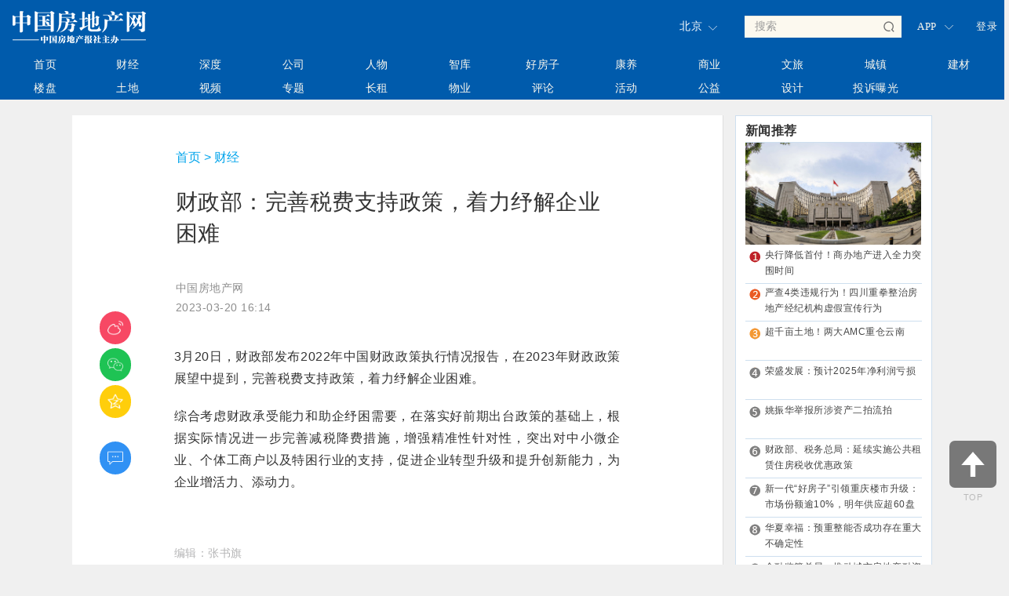

--- FILE ---
content_type: text/html;charset=UTF-8
request_url: http://beijing.creb.com.cn/cj/189103.jhtml
body_size: 134489
content:
<!DOCTYPE html>
<html lang="zh-CN">
<head>
    <meta charset="utf-8">
    <meta http-equiv="X-UA-Compatible" content="IE=edge">
    <meta name="viewport" content="width=device-width, initial-scale=1">
    <!-- 上述3个meta标签*必须*放在最前面，任何其他内容都*必须*跟随其后！ -->
    <title>财政部：完善税费支持政策，着力纾解企业困难-中国房地产网北京站</title>
    <meta name="description" content="根据实际情况进一步完善减税降费措施。" />
    <meta name="keywords" content="财政部,政策" />
<!-- Bootstrap -->
<link href="/r/cms/www/default/boots/css/bootstrap.min.css" rel="stylesheet">
<link href="/r/cms/www/default/boots/css/common.css?v=201906290001" rel="stylesheet">
<link href="/r/cms/www/default/boots/css/style.css?v=201906290001" rel="stylesheet">
<!-- HTML5 shim 和 Respond.js 是为了让 IE8 支持 HTML5 元素和媒体查询（media queries）功能 -->
<!-- 警告：通过 file:// 协议（就是直接将 html 页面拖拽到浏览器中）访问页面时 Respond.js 不起作用 -->
<!--[if lt IE 9]>
<script src="https://cdn.jsdelivr.net/npm/html5shiv@3.7.3/dist/html5shiv.min.js"></script>
<script src="https://cdn.jsdelivr.net/npm/respond.js@1.4.2/dest/respond.min.js"></script>
<![endif]-->
<!-- jQuery (Bootstrap 的所有 JavaScript 插件都依赖 jQuery，所以必须放在前边) -->
<!--<script src="/r/cms/www/default/boots/js/jquery.min.js"></script>-->
<script src="/r/cms/jquery.js" type="text/javascript"></script>
<!--<script src="https://cdn.bootcss.com/jquery/1.10.2/jquery.js"></script>-->
<script src="/r/cms/jqueryUI/jquery-ui.js" type="text/javascript"></script>
<script src="/r/cms/front.js?v=201906290001" type="text/javascript"></script>
<script src="/r/cms/www/default/boots/js/jquery.qrcode.min.js" type="text/javascript"></script>
<script src="/r/cms/www/default/boots/js/echo.min.js" type="text/javascript"></script>
<script src="http://pv.sohu.com/cityjson" type="text/javascript"></script>
<script>
    $(function(){
        $('.shadow-img-box').click(function(){
            top.location.href = $(this).attr('data-href');
        });
    });
    function addStylesheetRules(decls) {
        var style = document.createElement('style');
        document.getElementsByTagName('head')[0].appendChild(style);
        if (!window.createPopup) { /* For Safari */
            style.appendChild(document.createTextNode(''));
        }
        var s = document.styleSheets[document.styleSheets.length - 1];
        for (var i = 0, dl = decls.length; i < dl; i++) {
            var j = 1, decl = decls[i], selector = decl[0], rulesStr = '';
            if (Object.prototype.toString.call(decl[1][0]) === '[object Array]') {
                decl = decl[1];
                j = 0;
            }
            for (var rl = decl.length; j < rl; j++) {
                var rule = decl[j];
                rulesStr += rule[0] + ':' + rule[1] + (rule[2] ? ' !important' : '') + ';\n';
            }

            if (s.insertRule) {
                s.insertRule(selector + '{' + rulesStr + '}', s.cssRules.length);
            }
            else { /* IE */
                s.addRule(selector, rulesStr, -1);
            }
        }
    }
    //setCookie, getCookie
    function setCookie(e,t,i){var n=new Date;n.setTime(n.getTime()+24*i*60*60*1e3);var o="expires="+n.toGMTString();document.cookie=e+"="+t+"; "+o}function getCookie(e){for(var t=e+"=",i=document.cookie.split(";"),n=0;n<i.length;n++){var o=i[n].trim();if(0==o.indexOf(t))return o.substring(t.length,o.length)}return""}
    var getUrlParameter = function getUrlParameter(sParam) {
        var sPageURL = window.location.search.substring(1),
            sURLVariables = sPageURL.split('&'),
            sParameterName,
            i;

        for (i = 0; i < sURLVariables.length; i++) {
            sParameterName = sURLVariables[i].split('=');

            if (sParameterName[0] === sParam) {
                return sParameterName[1] === undefined ? true : decodeURIComponent(sParameterName[1]);
            }
        }
        return '';
    };
    if (getUrlParameter('appnest') == 1) {
        $(".app-hidden").css({"display":"none"});
    }
    var _subsite = getUrlParameter('_subsite')
    if(_subsite){
        setCookie("_subsite", _subsite, 30);
        location.href = _subsite;
    }else{
        var host = window.location.host;
        var pathName = window.location.pathname;
        var cookieHost = getCookie("_subsite");
        if(/^(?:www\.)?creb\.com\.cn/.test(host)){
            //匹配 看是否需要跳转
            if(cookieHost.length>0 && pathName ==="/"){
                if(getUrlParameter('direct') != 1){
                    location.href = cookieHost;
                }else{
                    setCookie("_subsite",'',-1);
                }
            }
            //cookieHost.length<=0 &&
            if(getUrlParameter('direct').length>0){
                location.href = 'http://www'+'.creb.com.cn';
            }
        }
    }
    echo.init({
        offset: 500,
        throttle: 250,
        unload: false,
        callback: function (element, op) {
            //console.log(element, 'has been', op + 'ed')
        }
    });

    function b() {
        t = parseInt(x.css('top'));
        y.css('top', '26px');
        x.animate({top: t - 26 + 'px'}, 'slow');	//26为每个li的高度
        if (Math.abs(t) == h - 26) { //26为每个li的高度
            y.animate({top: '0px'}, 'slow');
            z = x;
            x = y;
            y = z;
        }
        setTimeout(b, 4000);//滚动间隔时间 现在是3秒
    }

    $(document).ready(function () {
        $('.searchForm .text').focus(function () {
            $(this).parents('.search').addClass('focus');
        }).blur(function () {
            //$(this).parents('.search').removeClass('focus');
        });

        $('.swap').html($('.news_li').html());
        x = $('.news_li');
        y = $('.swap');
        h = $('.news_li li').length * 26; //26为每个li的高度
        setTimeout(b, 4000);//滚动间隔时间 现在是3秒

        var is_bouncy_nav_animating = false;
        //弹出地区菜单
        $('.area-selection').on('click', function () {
            triggerBouncyNav(true);
        });
        //关闭菜单
        $('.cd-bouncy-nav-modal .cd-close').on('click', function () {
            triggerBouncyNav(false);
        });
        $('.cd-bouncy-nav-modal').on('click', function (event) {
            if ($(event.target).is('.cd-bouncy-nav-modal')) {
                triggerBouncyNav(false);
            }
        });

        function triggerBouncyNav($bool) {
            //点击若没有动画
            if (!is_bouncy_nav_animating) {
                is_bouncy_nav_animating = true;
                //切换菜单动画
                $('.cd-bouncy-nav-modal').toggleClass('fade-in', $bool).toggleClass('fade-out', !$bool)
                $('.cd-bouncy-nav-modal').toggleClass('is-visible', $bool);
                if (!$bool)
                    $('.cd-bouncy-nav-modal').removeClass('fade-out');
                is_bouncy_nav_animating = false;
                //判断css 动画是否开启..
                if ($('.cd-bouncy-nav-trigger').parents('.no-csstransitions').length > 0) {
                    $('.cd-bouncy-nav-modal').toggleClass('is-visible', $bool);
                    is_bouncy_nav_animating = false;
                }
            }
        }

        $(document).click(function () {
            echo.render();
        })
        $("#carousel-generic").on('slid.bs.carousel', function () {
            echo.render();
        })
        $('.carousel-inner img').each(function (el, b) {
            $(b).attr('src', $(b).attr('data-echo'))
        })
    })
</script>
    <link href="/r/cms/jqueryUI/jquery.ui.css" rel="stylesheet" type="text/css"/>
    <style>
        .content-para img{max-width: 100%!important;}
        @media (min-width: 950px){
            .main-page-view .page-view-content .view-content-left .left-item > h5{line-height: 40px!important;letter-spacing:0.5px;}
            #news-title{font-weight:normal!important;padding-bottom: 35px;margin-top: 20px!important;}
            .foot-box{display: none;};
            #news-title{margin: 0 0 10px!important;}

        }
        @media screen and (max-width: 1222px) { 
            .none{display:none!important;}
            .box-item{width: 100%!important;}
            .main-page-view .page-view-content .view-content-left .left-two .box-item .img-box{max-height: 150px!important;}
            .foot-box{display: block;};
            .main-page-view .page-view-content .l-content-white .view-content-left{border-right:0px solid #fff!important;}
            .bot{margin-top: -10px!important}
            .xgtj{padding: 0 11px;}
            .wapsize{font-size: 12px!important;}
            .waplaiyuan{margin-top: -8px!important}
            .waptime{margin-bottom: 0px!important}
            .wapbottom{height: 0px;}
            .wap-border{padding-bottom: 8px!important; }
            .wap-border2{padding-bottom: 9px!important; }
            body{background-color:#F8F9F9!important; }
           /* .content-para div,.content-para p,.content-para,.page-view-one{background-color:#F8F9F9!important;}*/
           .foot-box,body{background-color: #fff;}
           .wap_logo,.m-bottom{display: none!important;}
           .is_class{display: none;}
           .main-page-view .page-view-content .view-content-left .left-two .box-item{padding: 12px 0px 8px 0px!important;}
           .left-comments .comments-list{padding-top: 0px;}
           .is_class{width: 30%!important;margin: 0 auto!important;background-color:#fff!important;}
           .l-blockquote{display: none}

        }

        /*分割样式*/
        .main-page-view .page-view-content .l-content-white{background:#f0f0f0!important;}
        .main-page-view .page-view-content .view-content-right{padding-top: 0px!important}
        .main-page-view .page-view-content .l-content-white .view-content-left{border-left: 0px solid #f0f0f0!important;}
        .main-page-view .page-view-content .l-content-white .view-content-left .share-view .l-share-grp{border: 0px solid #f0f0f0!important}
        .main-page-view .page-view-content .l-content-white .view-content-left .share-view .l-share-grp > div{border-bottom:0px solid #f0f0f0!important; }
        .main-page-view .page-view-content .l-content-white .view-content-left .share-view{left: 50px!important;}
        em{font-style:italic!important;}



        /*@media only screen and (max-width: 768px) {*/
            /*.app-hidden {*/
                /*display: none;*/
            /*}*/
        /*}*/
        body{background-color: #f0f0f0!important; }
        /*#news-title{font-size: 32px;font-weight:normal;color:#333333;line-height:44px;}*/
        .pd20{padding: 20px 120px 80px 120px;}

        .main-page-view .page-view-content .l-content-white .view-content-left{border-right: 1px solid #dfdfdf!important;}
        .main-page-view .page-view-content .l-content-white .view-content-left .share-view .l-share-grp > div{
            width: 40px!important; }
        .main-page-view .page-view-content .l-content-white .view-content-left .share-view{
            margin-top: 250px!important;
            width: 40px!important;
        }
        .right-list-item>div:last-child{border-bottom: 0px!important}
        .item-box>div:last-child{border-bottom: 0px!important}
        .l-grp-one>div{margin-bottom: 5px;}
        .main-page-view .page-view-content .l-content-white .view-content-left .share-view .l-share-grp.l-grp-one > div:nth-child(1){background: #f74864 url('/r/cms/www/default/images/article/weibo_white.png') no-repeat scroll center / 50%;border-radius: 20px;height: 42px;}
        .main-page-view .page-view-content .l-content-white .view-content-left .share-view .l-share-grp.l-grp-one > div:nth-child(2){background: #1ec354 url('/r/cms/www/default/images/article/weixin_white.png') no-repeat scroll center / 50%;border-radius: 20px;height: 42px;}
        .main-page-view .page-view-content .l-content-white .view-content-left .share-view .l-share-grp.l-grp-one > div:nth-child(3){background: #ffce0b url('/r/cms/www/default/images/article/qzone_white.png') no-repeat scroll center / 50%;border-radius: 20px;height: 42px;}
        .main-page-view .page-view-content .l-content-white .view-content-left .share-view .l-share-grp.l-grp-two > div:nth-child(1){
            background: #3091f4 url('/r/cms/www/default/images/article/comment_white.png') no-repeat scroll center / 50%;border-radius: 20px;height: 52px;}
        .main-page-view .page-view-content .l-content-white .view-content-left .share-view .l-share-grp.l-grp-two > div:nth-child(2){
            background: #ed601b url('/r/cms/www/default/images/article/awesome_white.png') no-repeat scroll center / 50%;border-radius: 20px;height: 52px;}

        .main-page-view .page-view-content .view-content-left .left-two .box-item{width: 33.3%;float: left;border-bottom: 0px;}
        .page-view-one .page-view-content .view-content-left .left-item .left-comments{padding:15px 12px;}
        .shadow-img-box-black{width: 100%!important;}
        .shadow-img-box-black:after{background: 0;}
        .main-page-view .page-view-content .view-content-left .left-two .box-item{padding: 12px 15px 12px 0px;}
        .main-page-view .page-view-content .view-content-left .left-two .box-item:nth-child(4){padding: 12px 0px 12px 0px;}
        .clear{clear: both;}
        .main-page-view .page-view-content .view-content-right .right-list .right-list-item{padding-top: 0px!important;}
        .content-para{padding-bottom: 20px!important;padding: 20px 10px!important;}
        .right-list-two{height: auto!important;}
        .main-page-view .page-view-content .view-content-left .left-two .box-item p{line-height: 20px;}
        .main-page-view .page-view-content .view-content-left .left-two .box-item .img-box{margin-bottom: 5px;max-height: 130px;overflow: hidden;}
    </style>
</head>
<body>
<!-- header -->
<!-- header -->
<script>
    if (getUrlParameter('from') || $(document).width() < 768) {
        addStylesheetRules([
            ['.app-hidden',
                ['display', 'none']
            ]]);
    }
</script>
<style>
    .btn-hover-uc:hover .user-child{
        top:-4px;
        background: #fcf9ef;
        display: block;
        min-width: 70px;
    }
    .btn-hover-uc:hover .user-child li a,.btn-hover-uc:hover .user-child li a:hover{
        color: #333;
    }
    .show-app-qrcode{cursor: pointer;}
    .show-app-qrcode:hover s{top:0;}
    /*.show-app-qrcode.active>div{display: block!important;}*/

    .nav-icon.icon-android {
        background-position: -30px -30px;
    }
    .nav-icon.icon-apple {
        background-position: -30px -60px;
    }
    .nav-icon {
        display: inline-block;
        width: 30px;
        height: 30px;
        background-image: url('/r/cms/www/default/images/nav-icon.png');
        background-repeat: no-repeat;
        position: relative;
        vertical-align: top;
        text-align: center;
    }
    header .logo{
        background:url('http://cmszfb.oss-cn-beijing.aliyuncs.com/u/cms/www/202303/22153307f662.png') no-repeat!important;
    }
</style>
<link rel="stylesheet" type="text/css" href="/r/cms/www/default/css/login.css?v=201906290001"/>
<link rel="shortcut icon" href="/favicon.ico" mce_href="/favicon.ico" type="image/x-icon">
<header  style="display: none;">
    <!--8-->
    
    <!--  -->
    
</header>
<!-- 红色背景色 -->
<!-- background-color: #cd1105 -->
<!-- 蓝色背景色 -->
<!-- background-color: #005bac -->
<div style="width: 100%;background-color: #005bac;">
    <!-- style="background:url(http://cmszfb.oss-cn-beijing.aliyuncs.com/u/cms/www/202503/03084404ska6.jpg) no-repeat center;" -->
<header class="mobile-hidden">
    <style>
        .header .fang-navbar{background-color: transparent!important;border-color: transparent!important}
        .navbar-default{background-color: transparent!important;border-color: transparent!important}

        .mytb{border: transparent!important}
        .tdlight{border: transparent!important}
        .tddark{border: transparent!important}

        /*移动端红色背景*/
        /*.pc-hidden{background-color: #cd1105;}*/
        /*移动端蓝色背景*/
        .pc-hidden{background-color: #005bac;}

    </style>
        <nav class="navbar navbar-default fang-navbar " style="padding-left:15px;height:67px;">
        <div class="container" style="font-size:14px;font-family:'Microsoft YaHei';padding:0 0;">
            <div>
                <div>
                    <ul class="nav navbar-nav" style="height:42px;width:100%">
                        <li style="float:left;"><a class="logo" href="/"></a></li>
                        <li style="width:29%;">&nbsp;</li>
                        <li style="float:right;">
                            <div class="" style="margin:22px 15px; font-size:14px;font-family:'Microsoft YaHei';">
                                <div id="isLogin" class="btn-group btn-login btn-hover-uc" style="font-size:14px;font-family:'Microsoft YaHei';color:white;cursor:pointer;position: relative;">
                                    <!--<a href="/login.jspx">登录</a>-->
<script type="text/javascript">
    $(function () {
        $.ajax({
            type: 'get',
            url: 'http://beijing.creb.com.cn/api/front/user/getName',
            success: function (data) {
                if (data.code == "200") {
                    var username = data.body;
                    var loginHtml = username +
                        '    <ul class="user-child" style="padding-top: 0;">\n' +
                        '        <li><a href="javascript:;" style="padding-top: 2px;">'+ username +'</a></li>\n' +
                        '        <li><a href="/member/index.jspx" style="padding-top: 6px;">会员中心</a></li>\n' +
                        '        <li><a id="logout" class="logout" style="padding-top: 6px;">退出账号</a></li>\n' +
                        '    </ul>';
                    $("#isLogin").html(loginHtml)
                    $('.logout,#logout').click(function () {
                        location = "/logout.jspx?returnUrl=/";
                    });
                } else {
                    $("#isLogin").html('<a href="/login.jspx?returnUrl=http://beijing.creb.com.cn/cj/189103.jhtml">登录</a>');
                }
            }
        });
    });
</script>                                </div>
                            </div>
                        </li>
                        <li style="float:right;width: 60px;position: relative;padding-bottom: 20px;" class="show-app-qrcode">
                            <a style="margin-top:12px;"><span>APP</span><i class="nav-icon icon-arrow" style="margin-top: 8px;margin-left: 6px;"><s>◇</s></i>
                            </a>
                            <div style="width: 130px;background:#fcf9ef;position:absolute;top: 48px;left:-20px;z-index: 7777;display: none;">
                                <div style="width: 80%;margin: 10px auto 20px;">

                                    <p style="margin-bottom: 5px;"><a href="javascript:;"><i class="nav-icon icon-apple"></i><span style="line-height: 30px;display: inline-block;color: #2d2d2d;">&nbsp;iphone</span></a></p>
                                    <p style="margin-bottom: 5px;"><a href="javascript:;" link-to-android-download><i class="nav-icon icon-android"></i><span style="line-height: 30px;display: inline-block;color: #2d2d2d;">&nbsp;android</span></a></p>
                                    <div style="height: 5px;"></div>
                                    <img src="/r/cms/www/default/images/app_download.png" alt="应用宝安卓下载" />
                                </div>
                            </div>
                        </li>
                        <li style="float:right;">

                            <div class="search bar" style="margin-top: 18px;width: 240px;">
                                <form name="search" action="/search.jspx">
                                    <input class="form-control" name="q" placeholder="搜索" type="text"
                                           style="height:28px;font-size:14px;font-family:'Microsoft YaHei';border-radius: 0;background: #fcf9ef;" autocomplete="off">
                                    <button type="submit"></button>
                                </form>
                            </div>

                        </li>
                        <li id="hotcity" style="float:right; position: relative;margin: 16px 0 15px;">
                            <div class="sel_mask hotcity-box"
                               style="cursor:pointer;font-size:14px;font-family:'Microsoft YaHei';width: 80px;">
                                <span style="cursor:pointer;float:left; font-size:14px;font-family:'Microsoft YaHei';padding-right:14px;">北京</span>
                                <i class="nav-icon icon-arrow"><s>◇</s></i>
                                <ul style="display: none" class="area-list">
                                    <li><a href="http://beijing.creb.com.cn//staticdir/www/index.html">全国</a></li>
                                    <li><a href="http://nanjing.creb.com.cn//staticdir/nanjing/index.html">南京</a></li>
                                    <li><a href="http://zhengzhou.creb.com.cn//staticdir/zhengzhou/index.html">郑州</a></li>
                                    <li><a href="http://xian.creb.com.cn//staticdir/xian/index.html">西安</a></li>
                                    <li><a href="http://shenyang.creb.com.cn//staticdir/shenyang/index.html">沈阳</a></li>
                                    <li><a href="http://beijing.creb.com.cn//staticdir/beijing/index.html">北京</a></li>
                                    <li><a href="http://hangzhou.creb.com.cn//staticdir/hangzhou/index.html">杭州</a></li>
                                    <li><a href="http://shenzhen.creb.com.cn//staticdir/shenzhen/index.html">深圳</a></li>
                                    <li><a href="http://linyi.creb.com.cn//staticdir/linyi/index.html">临沂</a></li>
                                    <li><a href="http://kunming.creb.com.cn//staticdir/kunming/index.html">昆明</a></li>
                                    <li><a href="http://nanning.creb.com.cn//staticdir/nanning/index.html">南宁</a></li>
                                    <li><a href="http://chengdu.creb.com.cn//staticdir/chengdu/index.html">成都</a></li>
                                    <li><a href="http://wuhan.creb.com.cn//staticdir/wuhan/index.html">武汉</a></li>
                                    <li><a href="http://hefei.creb.com.cn//staticdir/hefei/index.html">合肥</a></li>
                                    <li><a href="http://guangzhou.creb.com.cn//staticdir/guangzhou/index.html">广州</a></li>
                                    <li><a href="http://chongqing.creb.com.cn//staticdir/chongqing/index.html">重庆</a></li>
                                    <li><a href="http://guiyang.creb.com.cn//staticdir/guiyang/index.html">贵阳</a></li>
                                    <li><a href="http://huadong.creb.com.cn//staticdir/shanghai/index.html">华东</a></li>
                                    <li><a href="http://taiyuan.creb.com.cn//staticdir/taiyuan/index.html">太原</a></li>
                                    <li><a href="http://dongbei.creb.com.cn//staticdir/dongbei/index.html">东北</a></li>
                                    <li><a href="http://changchun.creb.com.cn//staticdir/changchun/index.html">长春</a></li>
                                    <li><a href="http://dalian.creb.com.cn//staticdir/dalian/index.html">大连</a></li>
                                    <li><a href="http://lianyungang.creb.com.cn//staticdir/lianyungang/index.html">连云港</a></li>
                                    <li><a href="http://xuzhou.creb.com.cn//staticdir/xuzhou/index.html">徐州</a></li>
                                    <li><a href="http://jinan.creb.com.cn//staticdir/jinan/index.html">济南</a></li>
                                    <li><a href="http://changzhou.creb.com.cn//staticdir/changzhou/index.html">常州</a></li>
                                    <li><a href="http://weihai.creb.com.cn//staticdir/weihai/index.html">威海</a></li>
                                    <li><a href="http://fuyang.creb.com.cn//staticdir/fuyang/index.html">阜阳</a></li>
                                    <li><a href="http://qingdao.creb.com.cn//staticdir/qingdao/index.html">青岛</a></li>
                                    <li><a href="http://tianjin.creb.com.cn//staticdir/tianjin/index.html">天津</a></li>
                                    <li><a href="http://wuxi.creb.com.cn//staticdir/wuxi/index.html">无锡</a></li>
                                    <li><a href="http://shijiazhuang.creb.com.cn//staticdir/shijiazhuang/index.html">石家庄</a></li>
                                    <li><a href="http://yantai.creb.com.cn//staticdir/yantai/index.html">烟台</a></li>
                                    <li><a href="http://zibo.creb.com.cn//staticdir/zibo/index.html">淄博</a></li>
                                    <li><a href="http://huhehaote.creb.com.cn//staticdir/huhehaote/index.html">呼和浩特</a></li>
                                    <li><a href="http://suzhou.creb.com.cn//staticdir/suzhou/index.html">苏州</a></li>
                                    <li><a href="http://dongguan.creb.com.cn//staticdir/dongguan/index.html">东莞</a></li>
                                    <li><a href="http://tangshan.creb.com.cn//staticdir/tangshan/index.html">唐山</a></li>
                                    <li><a href="http://jining.creb.com.cn//staticdir/jining/index.html">济宁</a></li>
                                    <li><a href="http://nantong.creb.com.cn//staticdir/nantong/index.html">南通</a></li>
                                    <li><a href="http://taizhou.creb.com.cn//staticdir/taizhou/index.html">台州</a></li>
                                    <li><a href="http://ningbo.creb.com.cn//staticdir/ningbo/index.html">宁波</a></li>
                                    <li><a href="http://fujian.creb.com.cn//staticdir/fujian/index.html">福建</a></li>
                                    <li><a href="http://dongying.creb.com.cn//staticdir/dongying/index.html">东营</a></li>
                                    <li><a href="http://nanchang.creb.com.cn//staticdir/nanchang/index.html">南昌</a></li>
                                    <!--?eSiteId=<span style='color:red'>[freemarker标签异常，请联系网站管理员]</span>-->
                                </ul>
                            </div>
                        </li>
                    </ul>
                </div>
            </div>
        </div>
        </nav>
        <!-- 导航下部颜色  background-color:#005bac; cd1105-->
        <div style="width:100%;padding:0px 0px;background-color:#005bac;">
        <div class="container-fluid bg-col mb-hidden container"
             style="background-color:#005bac;background-color: transparent!important;border-color: transparent!importanttop:0px;left:0;padding:0 0;">

        <div class="container-fluid bg-col mb-hidden container"
             style="background-color:#005bac;top:0px;left:0;padding:0 0;">
            <table class="mytb">
                <tbody>
                <tr>
                    <td class="tdlight active"><a href="/">首页 <span class="sr-only"></span></a>
                    </td>
                    <td class="tdlight lidefault"> 
                        <a href="/cj-1.html" target="_blank">财经</a>
                    </td>
                    <td class="tdlight lipurple">
                        <a href="/sd-1.html" target="_blank">深度</a>
                    </td>
                    <td class="tdlight liblue">
                        <a href="/gs-8.html" target="_blank">公司</a>
                    </td>
                    <td class="tdlight lideepred"> 
                        <a href="/rw-8.html" target="_blank">人物</a>
                    </td>
                    <td class="tdlight ligray">
                        <a href="/zk-1.html" target="_blank">智库</a>
                    </td>
                    <td class="tdlight lidefault"> 
                        <a href="/hfz-1.html" target="_blank">好房子</a>
                    </td>
                    <td class="tdlight lipurple">
                        <a href="/ky-1.html" target="_blank">康养</a>
                    </td>
                    <td class="tdlight liblue"> 
                        <a href="/sy-1.html" target="_blank">商业</a>
                    </td>
                    <td class="tdlight lideepred"> 
                        <a href="/wl-1.html" target="_blank">文旅</a>
                    </td>
                    <td class="tdlight ligray">
                        <a href="/cz-1.html" target="_blank">城镇</a>
                    </td>

                    <td class="tdlight ligray"> 
                        <a href="/jc-1.html" target="_blank">建材</a>
                    </td>
                </tr>
                <tr style="/*background-color:rgba(0, 102, 194, 1);*/">
                    <td class="tddark ligray"> 
                        <a href="/lp-1.html" target="_blank">楼盘</a>
                    </td>
                    <td class="tddark lipurple">
                        <a href="/td-1.html" target="_blank">土地</a>
                    </td>
                    <td class="tddark liblue">
                        <a href="/sp-1.html" target="_blank">视频</a>
                    </td>
                    <td class="tddark lideepred"> 
                        <a href="/zt-1.html" target="_blank">专题</a>
                    </td>
                    <td class="tddark ligray"> 
                        <a href="/czw-1.html" target="_blank">长租</a>
                    </td>
                    <td class="tddark lidefault"> 
                        <a href="/wy-1.html" target="_blank">物业</a>
                    </td>
                    <td class="tddark lidefault"> 
                        <a href="/pl-8.html" target="_blank">评论</a>
                    </td>
                    <td class="tddark lideepred"> 
                        <a href="/hd-1.html" target="_blank">活动</a>
                    </td>
                    
                    <td class="tddark ligray"> 
                        <a href="/gy-1.html" target="_blank">公益</a>
                    </td>
                    <td class="tddark ligray"> 
                        <a href="/sj-1.html" target="_blank">设计</a>
                    </td>
                    <td class="tddark liblue"> 
                        <a href="/tspg-8.html" target="_blank">投诉曝光</a>
                    </td>
                    
                    
                    
                    
                </tr>
                </tbody>
            </table>
        </div>
        </div>
</header>
</div>
<header class="pc-hidden app-hidden">
    <!--8-->
    <nav class="navbar navbar-default fang-navbar">
        <div class="container-fluid">
            <!-- Brand and toggle get grouped for better mobile display -->
            <div class="navbar-header">
                <button type="button" class="navbar-toggle collapsed" data-toggle="collapse"
                        data-target="#bs-example-navbar-collapse-1" aria-expanded="false">
                    <span class="sr-only">Toggle navigation</span>
                    <span class="icon-bar"></span>
                    <span class="icon-bar"></span>
                    <span class="icon-bar"></span>
                </button>
                <a href="#" class="area-selection mb-nav"><span style="float: left;font-size: 14px;padding-right: 2px;">北京</span><span style="font-size:15px;" class="glyphicon glyphicon-map-marker"></span></a>
                <a class="navbar-brand navbar-logo" href="/"></a>
            </div>
            <!-- Collect the nav links, forms, and other content for toggling -->
            <div class="collapse navbar-collapse" id="bs-example-navbar-collapse-1">
                <ul class="nav navbar-nav">
                    <li class="mb-nav">
                        <div class="search">
                            <form name="search-xs" action="/search.jspx">
                                <input type="text" class="text" name="q" id="edtSearch" value="" placeholder="搜索">
                                <input type="hidden" name="token" id="token" value="">
                                <input type="submit" id="btnPost" class="submit" value="搜索">
                            </form>
                        </div>
                    </li>
                    <!---->
                    <!--<li class="active"><a href="/">首页 <span class="sr-only">(current)</span></a></li>-->
                    <!---->
                    <!--<li><a href="http://beijing.creb.com.cn/lpxx/index.jhtml" data-channel-id="104">楼盘信息</a></li>-->
                    <!---->
                    <!--<li><a href="http://beijing.creb.com.cn/mfgs/index.jhtml" data-channel-id="105">买房故事</a></li>-->
                    <!---->
                    <!--<li><a href="http://beijing.creb.com.cn/tspg/index.jhtml" data-channel-id="106">投诉曝光</a></li>-->
                    <!---->
                    <!--<li><a href="http://beijing.creb.com.cn/gs/index.jhtml" data-channel-id="451">公司</a></li>-->
                    <!---->
                    <!--<li><a href="http://beijing.creb.com.cn/rw/index.jhtml" data-channel-id="452">人物</a></li>-->
                    <!---->
                    <!--<li><a href="http://beijing.creb.com.cn/pl/index.jhtml" data-channel-id="453">评论</a></li>-->
                    <!---->
                    <!--<li><a href="http://beijing.creb.com.cn/zjpl/index.jhtml" data-channel-id="454">专家评楼</a></li>-->
                    <!---->
                    <!--<li><a href="http://beijing.creb.com.cn/fsp/index.jhtml" data-channel-id="455">房视频</a></li>-->
                    <!---->
                    <!--<li><a href="http://beijing.creb.com.cn/lpxxkz/index.jhtml" data-channel-id="456">楼盘信息扩展</a></li>-->
                    <!---->
                    <!--<li><a href="http://beijing.creb.com.cn/bdkx/index.jhtml" data-channel-id="694">本地快讯</a></li>-->
                    <!---->
                    <!--<li><a href="http://beijing.creb.com.cn/lbt/index.jhtml" data-channel-id="817">轮播图</a></li>-->
                    <!---->
                    <!---->

                    <li class="active"><a href="/">首页 <span class="sr-only">(current)</span></a></li>
                    <li><a href="/cj-1.html" >财经</a></li>
                    <li><a href="/sd-1.html" >深度</a></li>
                    <li><a href="/gs-8.html" >公司</a></li>
                    <li><a href="/rw-8.html" >人物</a></li>
                    <li><a href="/zk-1.html" >智库</a></li>
                    <li><a href="/hfz-1.html" >好房子</a></li>
                    <li><a href="/ky-1.html" >康养</a></li>
                    <li><a href="/sy-1.html" >商业</a></li>
                    <li><a href="/wl-1.html" >文旅</a></li>
                    <li><a href="/cz-1.html" >城镇</a></li>
                    <li><a href="/jc-1.html" >建材</a></li>
                    <li><a href="/lp-1.html" >楼盘</a></li>
                    <li><a href="/td-1.html" >土地</a></li>
                    <li><a href="/sp-1.html" >视频</a></li>
                    <li><a href="/zt-1.html" >专题</a></li>
                    <li><a href="/czw-1.html" >长租</a></li>
                    <li><a href="/wy-1.html" >物业</a></li>
                    
                    <li><a href="/pl-8.html" >评论</a></li>
                    
                    
                    <li><a href="/hd-1.html" >活动</a></li>

                    <li><a href="/gy-1.html" >公益</a></li>

                    <li><a href="/sj-1.html" >设计</a></li>
                    <li><a href="/tspg-8.html" >投诉曝光</a></li>
                    
<!---->
<!--<script type="text/javascript" src="http://qzonestyle.gtimg.cn/qzone/openapi/qc_loader.js#appId=101557905" charset="utf-8"></script>-->
<!---->
<!---->
<!---->
<script type="text/javascript">
    $(function () {
        //优先执行第三方退出 在执行本地退出
        $('.logout,#logout').click(function () {
//          
//              //退出qq
//               if(QC.Login.check()){
//                     QC.Login.signOut();
//                }
//          
//          
//          
            location = "/logout.jspx?returnUrl=/";
        });
    });
</script>
<div class="btn-group btn-login header-r" style="display: block;">
    <div class="login mb-hidden">
        <a class="tc size2" href="/login.jspx" style="display: inline-block;width: 80px;color:#999;">登录</a>
        <!--&nbsp;&nbsp;|&nbsp;&nbsp;<a href="/register.jspx">注册</a>-->
    </div>
</div>
<li class="hidden-sm mb-nav"><a href="/login.jspx">登录</a></li>
                </ul>
            </div><!-- /.navbar-collapse -->
        </div><!-- /.container-fluid -->
    </nav>
</header>
<script>
    $(function(){
        $(".mytb tr td a").each(function(idx,item){
            if(location.href.indexOf($(item).attr('href'))!=-1){
                $(".mytb tr td").removeClass('active');
                $(item).parent().addClass('active');
            }

        });
        if($('#the-key-path').length){
            var _href = $('#the-key-path').attr('href');
            $(".mytb tr td").removeClass('active');
            $(".mytb tr td a[href='"+_href+"']").parent().addClass('active');
        }
        $('.show-app-qrcode').mouseenter(function(){
            $(this).addClass('active');
            $(this).find(">div").fadeIn();
        }).mouseleave(function(){
            $(this).removeClass('active');
            $(this).find(">div").fadeOut();
        });
        $("[link-to-android-download]").attr('href', 'http://www.'+'creb.com.cn/uploadfile/creb.apk?t=1557379693396');
    })
</script>
<!-- main -->
<img id="shareimage" style="display: none" src="http://cmszfb.oss-cn-beijing.aliyuncs.com/u/cms/www/202303/20161425kyq4.jpg" referrerPolicy="no-referrer">
<div class="main-page-view page-view-one">
    <!--新闻头部广告-->

    <div class="main-page-view row" style="margin: 0 auto;text-align: center;">
        <div class="container narrow-small l-p12000">
            <div id="banner1" class="banner">
                <div id="banner_close1" class="banner_close"><img src="/r/cms/www/default/boots/images/banner-close.svg"></div>
                <div id="banner_bg1" class="banner_bg"></div>
                <div id="banner_info1" class="banner_info"></div>
                <ul>
                </ul>
                <div id="banner_list1" class="banner_list">
                </div>
            </div>
        </div>
    </div>
    <script>
        if(!$("#banner_list1").children().length){
            $("#banner_list1").parents(".main-page-view.row").remove();
        }
    </script>
    <!--小屏幕广告-->
    <div class="container-fluid page-view-content">
        <!-- <div class="row size2 mobile-hidden" style="margin: 10px auto;">
            <div><span style="color: #999">当前位置:</span>
                <a href="/">首页</a>
                &gt;
                <a id="the-key-path" href="http://beijing.creb.com.cn/cj/index.jhtml?channelSiteId=1" target="_blank">财经</a>
                &gt;
                正文
            </div>
        </div> -->
        <div class="row l-content-white">
                <div class="col-xs-12 col-sm-9 col-md-9 view-content-left">
                    <div class="share-view">
                        <div class="l-share-grp l-grp-one">
                            <div onclick="shareUrl('weibo')"><!--weibo--></div>
                            <div class="wx"><!--weixin--></div>
                            <div onclick="shareUrl('qzone')"><!--qzone--></div>
                        </div>
                    <div class="l-share-grp l-grp-two">
                            <div style="height: 42px!important;">
                                <a href="#left-comments" style="width: 100%;height: 100%;display: inline-block;"><div class="l-rp-num l-rp-num1"></div></a>
                                <!-- <a href="#left-comments" style="width: 100%;height: 100%;display: inline-block;"><div class="l-rp-num l-rp-num1">0</div></a> -->
                            </div>
                            <!--<div><div class="l-rp-num l-rp-num2">0</div></div>-->
                            <!-- 点赞功能 -->
                            <!-- <div id="l-rp-num3" ><div class="l-rp-num l-rp-num3">0</div></div>  -->
                            <!--collect -->
                    </div>

                </div>
                <div class="left-item left-one pd20">
                    <div class="left-font">
                        <!--<p class="col-xs-12 col-sm-7 col-md-7 pdlfn">-->
                        <!--<span class="def-col size2lite">中国房地产网 编辑：张书旗</span>-->
                        <!--<span class="col2 size2lite">2023-03-20 16:14</span>-->

                        <!--</p>-->
                        <ul class="col-xs-12 col-sm-5 col-md-5 pdlfn text-right left-share mobile-hidden" style="display: none;float: right;">

                            <li class="wx" style="display: inline-block;position: relative;"><a href="javascript:"></a>
                                <div class="qrcode">
                                    <div id="qrcode"></div>
                                    <div class="text">
                                        <p>用微信扫码二维码</p>
                                        <p>分享至好友和朋友圈</p>
                                    </div>
                                </div>

                            </li>
                            <li class="pyq" onclick="shareUrl('qq')"><a href="javascript:"></a></li>
                            <li class="qz" onclick="shareUrl('qzone')"><a href="javascript:"></a></li>
                            <li class="wb" onclick="shareUrl('weibo')"><a href="javascript:"></a></li>
                        </ul>
                        <div class="clearfix"></div>
                    </div>

                    <div class="row size2 mobile-hidden" style="margin: 10px auto;padding: 0 12px;font-size: 16px;color: #00a4eb">
                        <div>
                            <a href="/" style="color: #00a4eb">首页</a>
                            &gt;
                            <a id="the-key-path" href="http://beijing.creb.com.cn/cj/index.jhtml?channelSiteId=1" target="_blank" style="color: #00a4eb">财经</a>
                        </div>
                    </div>
                    <div class="l-m-writer-info down" id="l-m-writer-info" style="margin-bottom: 3rem;padding: 0px 14px">
                        <div class="l-fl">
                        <img src="/r/cms/www/default/images/userImg.png" class="userImg">
                        <span>
                            
                                中房报·财经
                                

                           
                        </span>
                        <!-- &nbsp;<span>2023-03-20 16:14</span> -->
                        </div>
                        <div class="l-fr" style="color: #005bac!important">A<sup>+</sup></div>
                    </div>
                    <!-- <h5 id="news-title" style="border-bottom: 1px solid #dfdfdf;">财政部：完善税费支持政策，着力纾解企业困难</h5> -->
                    <h5 id="news-title">财政部：完善税费支持政策，着力纾解企业困难</h5>
                    <!-- <p class="def-col size0 none" style="color: #8e8e8e!important;margin-bottom: 20px!important;margin-top: 5px;padding: 0px 12px;">
                                中国房地产网</p> -->

                                <p class="def-col size0 wapsize" style="color: #8e8e8e!important;margin-top: 5px;padding: 0px 12px;">中国房地产网</p>
                    <p class="def-col size0 bot wapsize waptime" style="color: #8e8e8e!important;margin-bottom: 20px;margin-top: -3px;padding: 0px 12px;">2023-03-20 16:14</p>

                    <!-- <p class="def-col size0" style="color: #8e8e8e!important;margin-bottom: 20px!important;margin-top: 5px;padding: 0px 12px;">
                                中国房地产网
                                |2023-03-20 16:14</p> -->
                    
                    <!-- 描述 -->
                    <!-- <div class="l-l-show l-l-description none">
                        根据实际情况进一步完善减税降费措施。
                    </div> -->
                    <style>
                        #not_show{display: none!important;}
                        .content-para table tr td,.content-para table tr th{
                            border:1px solid #ccc!important;
                        }
                        .l-l-description{
                            border-left: 3px solid #ccc;
                            padding-left: 10px;
                            font-size: 16px;
                            color: #777;
                            margin: 12px;
                            line-height:180%;
                        }
                        .l-m-writer-info{display: none;}
                        /*768*/
                        @media only screen and (max-width: 481px) {
                            .l-l-show{display: none;}
                            /*.l-writer-info{display: none;}*/
                            .l-m-writer-info{display: block;}
                            /*.l-s-hide{display: none;}*/
                            body{
                            font-family: "Open Sans", Arial, "Hiragino Sans GB", "Microsoft YaHei", 微软雅黑, STHeiti, "WenQuanYi Micro Hei", SimSun, sans-serif;
                            }
                            .content-para{
                                max-height: 500px;
                                overflow: hidden;
                            }

                            @media only screen and (min-width: 481px) {
                                .l-l-hide{display: none;}
                                .l-l-show{display: block;}
                                .l-show-change{display: none;}
                            }
                            .content-para iframe{width: 100%;}
                            .l-show-change{
                                position: relative;
                                margin-top: -4.5rem;
                                z-index: 777;
                                display: block;
                            }
                            .l-show-change .l-show-box {
                                padding-top: 1rem;
                                margin-bottom: 2rem;
                                width: 100%;
                                height: 4.5rem;
                                text-align: center;
                                font-size: 14px;
                                color: #f12b15;
                                background: linear-gradient(to bottom,rgba(255,255,255,0) 0,rgba(255,255,255,.8) 35%,rgba(255,255,255,.98) 50%,rgba(255,255,255,1) 100%);
                            }
                            .l-show-change .l-show-all {
                                display: inline-block;
                                position: relative;
                                display: inline-block;
                                padding: 0 .5rem;
                                margin: 2.5rem auto;
                                line-height: .5rem;
                                cursor: pointer;
                            }
                        }
                        
                        #l-m-writer-info{margin-bottom: 4rem;}
                        #l-m-writer-info img{width: 2rem;height: 2rem;margin-right: .5rem;}
                        #l-m-writer-info span{line-height: 2rem;}
                        #l-m-writer-info .l-fr{cursor: pointer;}
                        .l-fl{float: left;}
                        .l-fr{float: right;}
                        .l-line {
                            width: 100%;
                            height: .06rem;
                            margin: .4rem 0 1.62rem;
                            font-size: 0;
                            text-align: center;
                        }
                        .l-line span {
                            display: inline-block;
                            width: 5.6rem;
                            height: .16rem;
                            background: #d7d7d7;
                        }
                        .l-summarize{
                            font-size: 1.5em;
                            color: rgba(153,153,153,1);
                            line-height: 24px;
                            text-align: center;
                        }
                        .content-para p{
                            color: #333!important;
                            font-size: 16px;
                            line-height: 28px;
                            margin-bottom: 20px;
                            text-align: justify;
                        }
                        /*.content-para img:focus-within{margin: 0px;}*/

                        .l-blockquote{
                            padding: .5rem .3rem .5rem .8rem;
                            margin: .6rem 0 .6rem 0;
                            border-left: 3px solid #d7d7d7;
                            font-size: 16px;
                            color: #999!important;
                            line-height: 2rem;
                        }
                        
                    </style>
                    <!-- 手机端栏目 -->
                    <!-- <div class="l-m-writer-info down" id="l-m-writer-info">
                        <div class="l-fl">
                        <img src="/r/cms/www/default/images/userImg.png" class="userImg">
                        <span>
                                中房报·财经
                        </span>
                        &nbsp;<span>2023-03-20 16:14</span>
                        </div>
                        <div class="l-fr">A<sup>+</sup></div>
                    </div> -->
                    <div class="l-l-hide none" style="display: none">
                        <div class="l-summarize">根据实际情况进一步完善减税降费措施。</div>
                        <div class="l-line clear"><span></span></div>
                    </div>
                    <!-- <img src="http://cmszfb.oss-cn-beijing.aliyuncs.com/u/cms/www/202303/20161455nixl.png" alt="" /> -->
                    <div class="l-l-hide l-article-thumb" id="not_show">
                        <img src="http://beijing.creb.com.cn/r/cms/www/default/boots/images/wxlogo.jpg" alt="" />
                    </div>
                    <!-- 
                    <div class="l-l-hide l-blockquote"><p style="margin-bottom: 0;">张书旗</p></div>
                     -->
                    <div class="l-l-hide l-blockquote" style="display: none"><p style="margin-bottom: 0;">根据实际情况进一步完善减税降费措施。</p></div>
                    <!-- <div class="content-para" style="text-align: center;"> -->
                    <div class="content-para">
                        <!---->
                        <!---->
                        <!---->
<script type="text/javascript">

</script>


                        <!---->
                        <p>3月20日，财政部发布2022年中国财政政策执行情况报告，在2023年财政政策展望中提到，完善税费支持政策，着力纾解企业困难。<br/></p><p>综合考虑财政承受能力和助企纾困需要，在落实好前期出台政策的基础上，根据实际情况进一步完善减税降费措施，增强精准性针对性，突出对中小微企业、个体工商户以及特困行业的支持，促进企业转型升级和提升创新能力，为企业增活力、添动力。</p><p><br/></p>
<!--<div class="collect-tag" id="cancelSpan" style="display: none;">-->
    <!--<i style="color: #d20f26;padding-right: 8px;" class="glyphicon glyphicon-heart"></i><span>已收藏</span>-->
<!--</div>-->
<!--<div class="collect-tag" id="comfirmSpan" style="display: none;">-->
    <!--<i class="glyphicon glyphicon-heart" style="padding-right: 8px;"></i><span>收藏</span>-->
<!--</div>-->
<!--<div class="collect-tag-bottom" style="display: none;"></div>-->
                        <div class="wapbottom" style="width: 100%;height: 40px;"></div>
                        <div class="size0" style="color: #B4B4B5!important;">编辑：张书旗</div>
                        <div class="pdlfn l-writer-info" style="text-align: left;">
                                    <p class="def-col size0" style="color: #B4B4B5!important;margin-bottom: 0!important;">未经授权不得转载&nbsp;&nbsp;&nbsp;</p>
                        </div>
                        <div>
                            <div class="size0" style="border-top: 1px solid #dfdfdf;color: #777!important;">标签：财政部,政策</div>
                        </div>
                    </div>


                    <!--<p style="display: none"><div class="reward"><a href="/content/reward.jspx?contentId=5007">测试123</a></div></p>-->
                    <div class="l-show-change l-l-hide">
                        <div class="l-show-box"><img style="width: 12px;" src="/r/cms/www/default/boots/images/arrow-down-o.png" alt=""><span class="l-show-all">展开全文</span></div>
                        <a href="https://android.myapp.com/myapp/detail.htm?apkName=com.creb.creb_app"><div class="clickapp" style="width:95%;margin:0 auto; height: 50px;text-align: center;font-size: 18px;color: #fff;background:linear-gradient(139deg,rgba(0,203,247,1) 0,rgba(0,165,235,1) 100%);line-height: 50px;margin-bottom: 40px">打开APP，阅读体验更佳</div></a>
                    </div>
                    <!-- 新点赞功能 -->
                    <div class="is_class" style="width: 15%;height: 50px;background-color: #f8f8f8;border-radius: 140px;margin: 0 auto;margin-bottom: 40px;">
                        <!-- 取消登录点赞 -->
                        <div onclick="handleThumbs()" style="background:url('http://beijing.creb.com.cn/r/cms/www/default/images/article/awesome.png') no-repeat scroll center / 44%; background-position: 15px 10px;width: 50px;height: 50px;float: left"><div class="l-rp-num l-rp-num3 dianzan" style="line-height: 75px;text-align: center;" id="content-up">0</div></div>
                        <div id="l-rp-num3"  style="background:url('http://beijing.creb.com.cn/r/cms/www/default/images/article/collect.png') no-repeat scroll center / 44%; background-position: 15px 10px;width: 50px;height: 50px;float: left"><div class="l-rp-num l-rp-num3" style="line-height: 75px;text-align: center;">0</div></div>
                        
                    </div>
                    <div class="clear"></div>
                    <!--新闻相关推荐上方广告-->
                    <!-- 相关推荐现在位置 -->

                    <!-- 相关推荐改10.10 channelOption='1' channelId='75' -->
                    <div class="xgtj">
                    <!-- <div class="left-item left-two m-top1" style="padding: 12px 100px 100px 100px"> -->
                    <div class="left-item left-two m-top1">
                        <div class="overhidden" style="border-bottom: 1px solid #b9b9b9;padding-bottom: 10px;">
                            <div class="col-xs-6 col-sm-6 col-md-6 pdlfn sizex"><b style="border-bottom: 2px solid #005bac;padding-bottom:7px;font-weight: 500!important;" class="wap-border">相关推荐</b></div>
                            <div class="col-xs-6 col-sm-6 col-md-6 text-right size3 pdlfn more"><b></b></div>
                        </div>
                        <!-- 相关推荐改10.10 channelOption='1' channelId='75' -->
                        <div class="overhidden box-item">
                            <a href="http://beijing.creb.com.cn/cj/214267.jhtml">
                                <!-- <div class="img-box col-xs-12 col-sm-4 col-md-4 pdlfn" style="padding-right: 0;position: relative;"><img   src="http://cmszfb.oss-cn-beijing.aliyuncs.com/u/cms/www/202512/30190708mvaq.png"
                                                                                            class="img55">
                                </div> -->
                                <div class="img-box col-xs-12 pdlfn" style="padding-right: 0;position: relative;">
                                    <img src="http://cmszfb.oss-cn-beijing.aliyuncs.com/u/cms/www/202512/30190708mvaq.png"class="img55">
                                </div>
                                <!-- <div class="col-xs-12 col-sm-8 col-md-8 pdlfn l-lg-pl12" style="padding-left: 22px"> -->
                                <div class="col-xs-12 col-sm-8 col-md-8 pdlfn l-lg-pl12" style="padding-left: 0px;width: 100%;">
                                    <p class="def-col size1 bold title-h size18 the-title">两部门：个人将购买2年以上住房对外销售的免征增值税</p>
                                    <!-- <p class="size2">个人将购买不足2年的住房对外销售的，按照3%的征收率全额缴纳增值税。</p> -->
                                    <!-- <p class="col2 size3 news-footer">
                                        中国房地产网·12-30 19:07</p> -->
                                </div>
                            </a>
                        </div>
                        <div class="overhidden box-item">
                            <a href="http://beijing.creb.com.cn/cj/213637.jhtml">
                                <!-- <div class="img-box col-xs-12 col-sm-4 col-md-4 pdlfn" style="padding-right: 0;position: relative;"><img   src="http://cmszfb.oss-cn-beijing.aliyuncs.com/u/cms/www/202511/19102837mzea.png"
                                                                                            class="img55">
                                </div> -->
                                <div class="img-box col-xs-12 pdlfn" style="padding-right: 0;position: relative;">
                                    <img src="http://cmszfb.oss-cn-beijing.aliyuncs.com/u/cms/www/202511/19102837mzea.png"class="img55">
                                </div>
                                <!-- <div class="col-xs-12 col-sm-8 col-md-8 pdlfn l-lg-pl12" style="padding-left: 22px"> -->
                                <div class="col-xs-12 col-sm-8 col-md-8 pdlfn l-lg-pl12" style="padding-left: 0px;width: 100%;">
                                    <p class="def-col size1 bold title-h size18 the-title">财政部：提前下达2026年部分中央财政城镇保障性安居工程补助资金预算</p>
                                    <!-- <p class="size2">该项资金待2026年预算年度开始后，按规定程序拨付使用。</p> -->
                                    <!-- <p class="col2 size3 news-footer">
                                        中国房地产网·11-19 10:28</p> -->
                                </div>
                            </a>
                        </div>
                        <div class="overhidden box-item">
                            <a href="http://beijing.creb.com.cn/hfz/213400.jhtml">
                                <!-- <div class="img-box col-xs-12 col-sm-4 col-md-4 pdlfn" style="padding-right: 0;position: relative;"><img   src="http://cmszfb.oss-cn-beijing.aliyuncs.com/u/cms/www/202510/31120012pnq6.png"
                                                                                            class="img55">
                                </div> -->
                                <div class="img-box col-xs-12 pdlfn" style="padding-right: 0;position: relative;">
                                    <img src="http://cmszfb.oss-cn-beijing.aliyuncs.com/u/cms/www/202510/31120012pnq6.png"class="img55">
                                </div>
                                <!-- <div class="col-xs-12 col-sm-8 col-md-8 pdlfn l-lg-pl12" style="padding-left: 22px"> -->
                                <div class="col-xs-12 col-sm-8 col-md-8 pdlfn l-lg-pl12" style="padding-left: 0px;width: 100%;">
                                    <p class="def-col size1 bold title-h size18 the-title">政策引领“好房子”标准  租赁行业提质升级</p>
                                    <!-- <p class="size2"></p> -->
                                    <!-- <p class="col2 size3 news-footer">
                                        中国房地产网·10-31 12:00</p> -->
                                </div>
                            </a>
                        </div>
                    </div>
                    <div class="clear"></div>
                    </div>

                    <div class="left-comments" id="left-comments">
                        <!--<p class="h m-bottom">热门评论</p>-->
                        <div style="width: 100%;height: 30px;border-bottom: 1px solid #b9b9b9;margin-bottom: 20px;margin-top: 20px;"> <div class="col-xs-6 col-sm-6 col-md-6 pdlfn sizex"><b style="border-bottom: 2px solid #005bac;padding-bottom:8px;font-weight: 500!important" class="wap-border2">评论(0)</b></div></div>
<!--<textarea class="m-bottom1" maxlength="200" placeholder="请输入评论" id="textareaVal"></textarea>-->
<!--<div class="sub-box">-->
    <!--<span class="size3 col2">还可以输入<span id="residualNum">200</span>个字符</span>-->
    <!--<span class="comments-btn">评论</span>-->
<!--</div>-->
<style type="text/css">
    .page-view-one .page-view-content .view-content-left .left-item .left-comments .sub-box .comments-btn{height: auto!important;padding-left:10px;}
    .left-comments .sub-box{margin-top: -40px!important;}
    .left-comments .plfr1 img{height: 33px;}
    .error{color: #d20f26;}
    #captcha{margin-right: 10px;}
     @media screen and (max-width: 1222px) { 
        #commentForm{display: none}
     }
</style>

<div class="down clearfix wap_logo">
    <img src="/r/cms/www/default/images/userImg.png" class="userImg"><span>
    <a class="size1" href="/login.jspx?returnUrl=http://beijing.creb.com.cn/cj/189103.jhtml">登录</a>之后才能发表评论</span>
</div>
<style type="text/css">
    .glyphicon-user{font-size: 25px!important;}
    .page-view-one .page-view-content .view-content-left .left-item .left-comments .comments-list .list-item .img-box{width: 50px;}
    .list-item .pdlfn .m-bottom{color: #00a5eb!important}
    .list-item .pdlfn .m-bottom b{font-weight: 500!important;font-family: 微软雅黑;}
    .comments-item{border-bottom: 1px dashed #d9d9d9;}
    .comments-list>div:last-child{border-bottom: 0px;}
    @media (min-width: 950px){
           .wap-rpinlun{display: none!important;}

        }
</style>
<div class="comments-list m-top1" style="margin-top: 20px;">
    <!-- <p class="h m-bottom size1">热门评论(<span class="col-active">0</span>)</p> -->
    <p class="h m-bottom size1" style="text-align: center;color: #000;font-weight:600;font-family:微软雅黑;">热门评论</p>
    <div id="_commentListContainer"></div>
    <div style="width: 95%;margin: 0 auto;height: 40px;font-size: 3.5vw;" class="wap-rpinlun">
        <a href="https://android.myapp.com/myapp/detail.htm?apkName=com.creb.creb_app"><div style="width:35%;height: 40px;color:#fff;text-align: center;line-height: 40px;float: left;background:linear-gradient(139deg,rgba(0,203,247,1) 0,rgba(0,165,235,1) 100%);margin-right: 5%;">写评论</div></a>
        <a href="https://android.myapp.com/myapp/detail.htm?apkName=com.creb.creb_app"><div style="width:60%;height: 40px;text-align: center;line-height: 40px;float: left;background:linear-gradient(139deg,rgba(0,203,247,1) 0,rgba(0,165,235,1) 100%);color:#fff;">打开APP查看全部热评</div></a>
    </div>
    <!--<div class="list-item overhidden">-->
        <!--<div class="col-xs-3 col-sm-3 col-md-3 pdlfn img-box">-->
            <!--<img src="/r/cms/www/default/boots/images/r-person-001.png" />-->
        <!--</div>-->
        <!--<div class="col-xs-9 col-sm-9 col-md-9 pdlfn">-->
            <!--<p class="m-bottom"><b class="size1">sann.</b><span class="col2 size3">1小时前</span></p>-->
            <!--<p>很棒...</p>-->
        <!--</div>-->
    <!--</div>-->
    <!--<div class="list-item overhidden">-->
        <!--<div class="col-xs-3 col-sm-3 col-md-3 pdlfn img-box">-->
            <!--<img src="/r/cms/www/default/boots/images/r-person-001.png" />-->
        <!--</div>-->
        <!--<div class="col-xs-9 col-sm-9 col-md-9 pdlfn">-->
            <!--<p class="m-bottom"><b class="size1">sann.</b><span class="col2 size3">1小时前</span></p>-->
            <!--<p>很棒...</p>-->
        <!--</div>-->
    <!--</div>-->
    <!--<div class="list-item overhidden">-->
        <!--<div class="col-xs-3 col-sm-3 col-md-3 pdlfn img-box">-->
            <!--<img src="/r/cms/www/default/boots/images/r-person-001.png" />-->
        <!--</div>-->
        <!--<div class="col-xs-9 col-sm-9 col-md-9 pdlfn">-->
            <!--<p class="m-bottom"><b class="size1">sann.</b><span class="col2 size3">1小时前</span></p>-->
            <!--<p>很棒...</p>-->
        <!--</div>-->
    <!--</div>-->
</div>
<script type="text/javascript">
    $(function(){
        Cms.commentList("","_commentListContainer",{contentId:189103,orderBy:0,count:5,checked:1});
    });
</script>
                    </div>
                </div>
                <!-- 相关推荐原始位置 -->
            
            </div>
            
            <div class="col-xs-12 col-sm-3 col-md-3 view-content-right none">
                <!--新闻详情右一-->
               <style>
                    .numberic-i{
                        display: inline-block;padding: 1px 6px; color: #fff;font-style: normal;font-size: 10px;margin-right: 5px;line-height: 16px;
                    }
                </style>
                <div class="right-list box-shadow" style="border-bottom: 1px solid #cedfef;height:669px;">
                    <p class="size18" style="border-bottom: 1px solid #cedfef;margin-bottom: 0;padding-bottom: 5px;margin-top: -2px;"><b style="font-size: 16px;">新闻推荐</b></p>
                    <div class="right-list-item"  style="padding-left: 0px;height:180px;border-bottom:1px solid #cedfef;">

                        <div class="img-box " >
                            <a href="http://beijing.creb.com.cn/cj/214464.jhtml" target="_blank">
                                <img src="http://cmszfb.oss-cn-beijing.aliyuncs.com/u/cms/www/202601/16172550ykkm.png" style="max-height: 200px;height: 130px;width: 99.5%;">
                            </a>
                        </div>
                        <a href="http://beijing.creb.com.cn/cj/214464.jhtml" style="height: 50px;">
                            <p class="def-col title-h size1 the-title" style="line-height: 140%;padding-top: 3px;height: 40px;">
                                <i class="numberic-i" style="float: left; background-image:url(../../../../../../r/cms/www/default/boots/css/r1.png);background-repeat: no-repeat;height: 28px;width:15px; margin-top: 5px; margin-left: 5px;   "></i><i style="font-size: 12px;"> 央行降低首付！商办地产进入全力突围时间</i>
                            </p>

                        </a>
                        <div class="right-list-item"  style="padding-left: 0px;height:50px;border-bottom:1px solid #cedfef;">
                            <a href="http://beijing.creb.com.cn/cj/214462.jhtml" >
                                <p class="def-col title-h size1 the-title" style="line-height: 140%;padding: 3px 0 8px;">
                                    <i class="numberic-i" style="float: left; background-image:url(../../../../../../r/cms/www/default/boots/css/r2.png);background-repeat: no-repeat;height: 28px;width:15px; margin-top: 5px; margin-left: 5px;   "></i><i style="font-size: 12px;">严查4类违规行为！四川重拳整治房地产经纪机构虚假宣传行为</i>
                                </p>

                            </a>
                        </div>
                        <div class="right-list-item"  style="padding-left: 0px;height:50px;border-bottom:1px solid #cedfef;">
                            <a href="http://beijing.creb.com.cn/gs/214461.jhtml" >
                                <p class="def-col title-h size1 the-title" style="line-height: 140%;padding: 3px 0 8px;">
                                    <i class="numberic-i" style="float: left; background-image:url(../../../../../../r/cms/www/default/boots/css/r3.png);background-repeat: no-repeat;height: 28px;width:15px; margin-top: 5px; margin-left: 5px;   "></i><i style="font-size: 12px;">超千亩土地！两大AMC重仓云南</i>
                                </p>

                            </a>
                        </div>
                        <div class="right-list-item"  style="padding-left: 0px;height:50px;border-bottom:1px solid #cedfef;">
                            <a href="http://beijing.creb.com.cn/gs/214460.jhtml" >
                                <p class="def-col title-h size1 the-title" style="line-height: 140%;padding: 3px 0 8px;">
                                    <i class="numberic-i" style="float: left; background-image:url(../../../../../../r/cms/www/default/boots/css/r4.png);background-repeat: no-repeat;height: 28px;width:15px; margin-top: 5px; margin-left: 5px;   "></i><i style="font-size: 12px;">荣盛发展：预计2025年净利润亏损</i>
                                </p>

                            </a>
                        </div>
                        <div class="right-list-item"  style="padding-left: 0px;height:50px;border-bottom:1px solid #cedfef;">
                            <a href="http://beijing.creb.com.cn/cj/214459.jhtml" >
                                <p class="def-col title-h size1 the-title" style="line-height: 140%;padding: 3px 0 8px;">
                                    <i class="numberic-i" style="float: left; background-image:url(../../../../../../r/cms/www/default/boots/css/r5.png);background-repeat: no-repeat;height: 28px;width:15px; margin-top: 5px; margin-left: 5px;   "></i><i style="font-size: 12px;">姚振华举报所涉资产二拍流拍</i>
                                </p>

                            </a>
                        </div>
                        <div class="right-list-item"  style="padding-left: 0px;height:50px;border-bottom:1px solid #cedfef;">
                            <a href="http://beijing.creb.com.cn/cj/214458.jhtml" >
                                <p class="def-col title-h size1 the-title" style="line-height: 140%;padding: 3px 0 8px;">
                                    <i class="numberic-i" style="float: left; background-image:url(../../../../../../r/cms/www/default/boots/css/r6.png);background-repeat: no-repeat;height: 28px;width:15px; margin-top: 5px; margin-left: 5px;   "></i><i style="font-size: 12px;">财政部、税务总局：延续实施公共租赁住房税收优惠政策</i>
                                </p>

                            </a>
                        </div>
                        <div class="right-list-item"  style="padding-left: 0px;height:50px;border-bottom:1px solid #cedfef;">
                            <a href="http://beijing.creb.com.cn/cj/214456.jhtml" >
                                <p class="def-col title-h size1 the-title" style="line-height: 140%;padding: 3px 0 8px;">
                                    <i class="numberic-i" style="float: left; background-image:url(../../../../../../r/cms/www/default/boots/css/r7.png);background-repeat: no-repeat;height: 28px;width:15px; margin-top: 5px; margin-left: 5px;   "></i><i style="font-size: 12px;">新一代“好房子”引领重庆楼市升级：市场份额逾10%，明年供应超60盘</i>
                                </p>

                            </a>
                        </div>
                        <div class="right-list-item"  style="padding-left: 0px;height:50px;border-bottom:1px solid #cedfef;">
                            <a href="http://beijing.creb.com.cn/gs/214453.jhtml" >
                                <p class="def-col title-h size1 the-title" style="line-height: 140%;padding: 3px 0 8px;">
                                    <i class="numberic-i" style="float: left; background-image:url(../../../../../../r/cms/www/default/boots/css/r8.png);background-repeat: no-repeat;height: 28px;width:15px; margin-top: 5px; margin-left: 5px;   "></i><i style="font-size: 12px;">华夏幸福：预重整能否成功存在重大不确定性</i>
                                </p>

                            </a>
                        </div>
                        <div class="right-list-item"  style="padding-left: 0px;height:50px;border-bottom:1px solid #cedfef;">
                            <a href="http://beijing.creb.com.cn/cj/214452.jhtml" >
                                <p class="def-col title-h size1 the-title" style="line-height: 140%;padding: 3px 0 8px;">
                                    <i class="numberic-i" style="float: left; background-image:url(../../../../../../r/cms/www/default/boots/css/r9.png);background-repeat: no-repeat;height: 28px;width:15px; margin-top: 5px; margin-left: 5px;   "></i><i style="font-size: 12px;">金融监管总局：推动城市房地产融资协调机制常态化运行 依法合规支持融资平</i>
                                </p>

                            </a>
                        </div>
                        <div class="right-list-item"  style="padding-left: 0px;height:50px;border-bottom:1px solid #cedfef;">
                            <a href="http://beijing.creb.com.cn/cj/214451.jhtml" >
                                <p class="def-col title-h size1 the-title" style="line-height: 140%;padding: 3px 0 8px;">
                                    <i class="numberic-i" style="float: left; background-image:url(../../../../../../r/cms/www/default/boots/css/r10.png);background-repeat: no-repeat;height: 28px;width:15px; margin-top: 5px; margin-left: 5px;   "></i><i style="font-size: 12px;">四川省住房和城乡建设工作会议召开：推动房地产高质量发展</i>
                                </p>

                            </a>
                        </div>
                    </div>
                </div>
                <!--新闻详情右二-->
                <div style="height: 10px;"></div>
<div class="right-list right-list-two box-shadow" style="padding-bottom: 0px;height: 667px;">
    <ul class="top-menu tab-menu  nav nav-tabs" role="tablist" style="margin-top: -10px;">
        <li class="col2 active" role="presentation" style="font-size: 16px;"><a   href="#viewsday" aria-controls="viewsday" role="tab"
                                                       data-toggle="tab" style="font-size: 16px;">24小时</a></li>
        <li class="col2" role="presentation" style="font-size: 16px;"><a  href="#viewsweek" aria-controls="viewsweek" role="tab"
                                                data-toggle="tab" style="font-size: 16px;">本周</a></li>
        <li class="col2" role="presentation" style="font-size: 16px;"><a  href="#viewsmonth" aria-controls="viewsmonth" role="tab"
                                                data-toggle="tab" style="font-size: 16px;">本月</a></li>
    </ul>
    <div class="tab-content">
        <div class="m-top1 tab-main tab-pane active overhidden" role="tabpanel" id="viewsday" style="overflow: hidden;">
            <div class="item-box">
                                <!--周榜orderBy=7月榜orderBy=8-->
                <div class=" " style="padding:3px 0px 0px 0px;width:271px;overflow: hidden;">
                    <a href="http://beijing.creb.com.cn/gs/214453.jhtml" target="_blank">
                        <img src="http://cmszfb.oss-cn-beijing.aliyuncs.com/u/cms/www/202601/15215505n0cz.png" style="width: 271px; height: 130px; max-height: 200px; min-width: 271px;overflow: hidden;" tag="imgright">
                    </a>
                </div>
                <div class="right-list-item"  style="padding:3px 0px 8px 0px;height: 50px;border-bottom:1px solid #cedfef;">
                    <a href="http://beijing.creb.com.cn/gs/214453.jhtml" target="_blank">
                        <i class="numberic-i" style="background-image:url(../../../../../../r/cms/www/default/boots/css/r1.png);background-repeat: no-repeat;height: 28px;width:15px; margin-top: 5px; margin-left: 5px;float: left; "></i><i style="line-height: 22px">华夏幸福：预重整能否成功存在重大不确定性</i>

                    </a>
                </div>
                <div class="right-list-item" style="padding:3px 0px 8px 0px;height: 50px;border-bottom:1px solid #cedfef;">
                    <a href="http://beijing.creb.com.cn/hfz/214441.jhtml" target="_blank">
                        <i class="numberic-i" style="background-image:url(../../../../../../r/cms/www/default/boots/css/r2.png);background-repeat: no-repeat;height: 28px;width:15px; margin-top: 5px; margin-left: 5px;float: left; "></i><i style="line-height: 22px" >构建房地产发展新模式 高品质“好房子”落地温州</i>

                    </a>
                </div>
                <div class="right-list-item" style="padding:3px 0px 8px 0px;height: 50px;border-bottom:1px solid #cedfef;">
                    <a href="http://beijing.creb.com.cn/cj/214379.jhtml" target="_blank">
                        <i class="numberic-i" style="background-image:url(../../../../../../r/cms/www/default/boots/css/r3.png);background-repeat: no-repeat;height: 28px;width:15px; margin-top: 5px; margin-left: 5px;float: left; "></i><i style="line-height: 22px" >加快南部融城北部提质 长沙“十五五”规划出炉</i>

                    </a>
                </div>
                <div class="right-list-item" style="padding:3px 0px 8px 0px;height: 50px;border-bottom:1px solid #cedfef;">
                    <a href="http://beijing.creb.com.cn/gs/214211.jhtml" target="_blank">
                        <i class="numberic-i" style="background-image:url(../../../../../../r/cms/www/default/boots/css/r4.png);background-repeat: no-repeat;height: 28px;width:15px; margin-top: 5px; margin-left: 5px;float: left; "></i><i style="line-height: 22px" >首店云集+三大创新标签 新城控股常州星耀城吾悦广场盛大开业</i>

                    </a>
                </div>
                <div class="right-list-item" style="padding:3px 0px 8px 0px;height: 50px;border-bottom:1px solid #cedfef;">
                    <a href="http://beijing.creb.com.cn/cj/214446.jhtml" target="_blank">
                        <i class="numberic-i" style="background-image:url(../../../../../../r/cms/www/default/boots/css/r5.png);background-repeat: no-repeat;height: 28px;width:15px; margin-top: 5px; margin-left: 5px;float: left; "></i><i style="line-height: 22px" >央行：将商业用房购房贷款最低首付比例下调至30%</i>

                    </a>
                </div>
                <div class="right-list-item" style="padding:3px 0px 8px 0px;height: 50px;border-bottom:1px solid #cedfef;">
                    <a href="http://beijing.creb.com.cn/scyj/214394.jhtml" target="_blank">
                        <i class="numberic-i" style="background-image:url(../../../../../../r/cms/www/default/boots/css/r6.png);background-repeat: no-repeat;height: 28px;width:15px; margin-top: 5px; margin-left: 5px;float: left; "></i><i style="line-height: 22px" >筑底、出清、分化、转型：2026年房地产市场四大关键词</i>

                    </a>
                </div>
                <div class="right-list-item" style="padding:3px 0px 8px 0px;height: 50px;border-bottom:1px solid #cedfef;">
                    <a href="http://beijing.creb.com.cn/cj/214374.jhtml" target="_blank">
                        <i class="numberic-i" style="background-image:url(../../../../../../r/cms/www/default/boots/css/r7.png);background-repeat: no-repeat;height: 28px;width:15px; margin-top: 5px; margin-left: 5px;float: left; "></i><i style="line-height: 22px" >国家统计局：2025年12月份CPI同比上涨0.8%</i>

                    </a>
                </div>
                <div class="right-list-item" style="padding:3px 0px 8px 0px;height: 50px;border-bottom:1px solid #cedfef;">
                    <a href="http://beijing.creb.com.cn/gs/214372.jhtml" target="_blank">
                        <i class="numberic-i" style="background-image:url(../../../../../../r/cms/www/default/boots/css/r8.png);background-repeat: no-repeat;height: 28px;width:15px; margin-top: 5px; margin-left: 5px;float: left; "></i><i style="line-height: 22px" >中建八局地产板块大调整！“巨震”背后排位争夺战浮现</i>

                    </a>
                </div>
                <div class="right-list-item" style="padding:3px 0px 8px 0px;height: 50px;border-bottom:1px solid #cedfef;">
                    <a href="http://beijing.creb.com.cn/sylb/214352.jhtml" target="_blank">
                        <i class="numberic-i" style="background-image:url(../../../../../../r/cms/www/default/boots/css/r9.png);background-repeat: no-repeat;height: 28px;width:15px; margin-top: 5px; margin-left: 5px;float: left; "></i><i style="line-height: 22px" >10家房企跻身千亿阵营：存量时代品质竞争成主流</i>

                    </a>
                </div>
                <div class="right-list-item" style="padding:3px 0px 8px 0px;height: 50px;border-bottom:1px solid #cedfef;">
                    <a href="http://beijing.creb.com.cn/cj/214213.jhtml" target="_blank">
                        <i class="numberic-i" style="background-image:url(../../../../../../r/cms/www/default/boots/css/r10.png);background-repeat: no-repeat;height: 28px;width:15px; margin-top: 5px; margin-left: 5px;float: left; "></i><i style="line-height: 22px" >信号已明！2026年中国房地产迎关键发展</i>

                    </a>
                </div>
            </div>
        </div>
        <div class="m-top1 tab-main tab-pane" role="tabpanel" id="viewsweek" style="overflow: hidden;">
            <div class="item-box">
                <!--周榜orderBy=7月榜orderBy=8-->
                <div class=" " style="padding:3px 0px 0px 0px;width:271px;overflow: hidden;">
                    <a href="http://beijing.creb.com.cn/cj/213314.jhtml" target="_blank">
                        <img src="http://cmszfb.oss-cn-beijing.aliyuncs.com/u/cms/www/202510/262104458pxd.png" style="width: 271px; height: 130px; max-height: 200px; min-width: 271px;overflow: hidden;" tag="imgright">
                        <!--<p class="size2 bold mb0">二十届四中全会释放大信号 房地产高质量发展充满机遇</p>-->
                    </a>
                </div>
                <div class="right-list-item" style="padding:3px 0px 8px 0px;height: 50px;border-bottom:1px solid #cedfef;">
                    <a href="http://beijing.creb.com.cn/cj/213314.jhtml" target="_blank">
                        <i class="numberic-i" style="background-image:url(../../../../../../r/cms/www/default/boots/css/r1.png);background-repeat: no-repeat;height: 28px;width:15px; margin-top: 5px; margin-left: 5px;float: left;  "></i><i style="line-height: 22px">二十届四中全会释放大信号 房地产高质量发展充满机遇</i>

                    </a>
                </div>
                <div class="right-list-item" style="padding:3px 0px 8px 0px;height: 50px;border-bottom:1px solid #cedfef;">
                    <a href="http://beijing.creb.com.cn/gs/212009.jhtml" target="_blank">
                        <i class="numberic-i" style="background-image:url(../../../../../../r/cms/www/default/boots/css/r2.png);background-repeat: no-repeat;height: 28px;width:15px; margin-top: 5px; margin-left: 5px;float: left; "></i><i style="line-height: 22px">行业深度调整期  远洋集团代建“突围”</i>

                    </a>
                </div>
                <div class="right-list-item" style="padding:3px 0px 8px 0px;height: 50px;border-bottom:1px solid #cedfef;">
                    <a href="http://beijing.creb.com.cn/news/212169.jhtml" target="_blank">
                        <i class="numberic-i" style="background-image:url(../../../../../../r/cms/www/default/boots/css/r3.png);background-repeat: no-repeat;height: 28px;width:15px; margin-top: 5px; margin-left: 5px;float: left; "></i><i style="line-height: 22px">浙江省推广房地产全产业链“共建共享”新模式</i>

                    </a>
                </div>
                <div class="right-list-item" style="padding:3px 0px 8px 0px;height: 50px;border-bottom:1px solid #cedfef;">
                    <a href="http://beijing.creb.com.cn/sylb/213359.jhtml" target="_blank">
                        <i class="numberic-i" style="background-image:url(../../../../../../r/cms/www/default/boots/css/r4.png);background-repeat: no-repeat;height: 28px;width:15px; margin-top: 5px; margin-left: 5px;float: left; "></i><i style="line-height: 22px">中央定调！未来五年房地产方向明确</i>

                    </a>
                </div>
                <div class="right-list-item" style="padding:3px 0px 8px 0px;height: 50px;border-bottom:1px solid #cedfef;">
                    <a href="http://beijing.creb.com.cn/sylb/214025.jhtml" target="_blank">
                        <i class="numberic-i" style="background-image:url(../../../../../../r/cms/www/default/boots/css/r5.png);background-repeat: no-repeat;height: 28px;width:15px; margin-top: 5px; margin-left: 5px;float: left; "></i><i style="line-height: 22px">中央重磅定调！2026年稳楼市去库存</i>

                    </a>
                </div>
                <div class="right-list-item" style="padding:3px 0px 8px 0px;height: 50px;border-bottom:1px solid #cedfef;">
                    <a href="http://beijing.creb.com.cn/gs/213654.jhtml" target="_blank">
                        <i class="numberic-i" style="background-image:url(../../../../../../r/cms/www/default/boots/css/r6.png);background-repeat: no-repeat;height: 28px;width:15px; margin-top: 5px; margin-left: 5px;float: left; "></i><i style="line-height: 22px">华夏幸福预重整起风波：“平安系” 董事王葳称毫不知情，已向监管部门投诉</i>

                    </a>
                </div>
                <div class="right-list-item" style="padding:3px 0px 8px 0px;height: 50px;border-bottom:1px solid #cedfef;">
                    <a href="http://beijing.creb.com.cn/cj/211773.jhtml" target="_blank">
                        <i class="numberic-i" style="background-image:url(../../../../../../r/cms/www/default/boots/css/r7.png);background-repeat: no-repeat;height: 28px;width:15px; margin-top: 5px; margin-left: 5px;float: left; "></i><i style="line-height: 22px">从“会呼吸”到“会思考”，四川广元打造海绵城市“广元范式”</i>

                    </a>
                </div>
                <div class="right-list-item" style="padding:3px 0px 8px 0px;height: 50px;border-bottom:1px solid #cedfef;">
                    <a href="http://beijing.creb.com.cn/gs/212556.jhtml" target="_blank">
                        <i class="numberic-i" style="background-image:url(../../../../../../r/cms/www/default/boots/css/r8.png);background-repeat: no-repeat;height: 28px;width:15px; margin-top: 5px; margin-left: 5px;float: left; "></i><i style="line-height: 22px">两连板首开股份：不涉及热点概念事项</i>

                    </a>
                </div>
                <div class="right-list-item" style="padding:3px 0px 8px 0px;height: 50px;border-bottom:1px solid #cedfef;">
                    <a href="http://beijing.creb.com.cn/news/213081.jhtml" target="_blank">
                        <i class="numberic-i" style="background-image:url(../../../../../../r/cms/www/default/boots/css/r9.png);background-repeat: no-repeat;height: 28px;width:15px; margin-top: 5px; margin-left: 5px;float: left; "></i><i style="line-height: 22px">从“好房子”到“好社区”：一次对中国人居住意义的重构</i>

                    </a>
                </div>
                <div class="right-list-item" style="padding:3px 0px 8px 0px;height: 50px;border-bottom:1px solid #cedfef;">
                    <a href="http://beijing.creb.com.cn/gs/214453.jhtml" target="_blank">
                        <i class="numberic-i" style="background-image:url(../../../../../../r/cms/www/default/boots/css/r10.png);background-repeat: no-repeat;height: 28px;width:15px; margin-top: 5px; margin-left: 5px;float: left; "></i><i style="line-height: 22px">华夏幸福：预重整能否成功存在重大不确定性</i>

                    </a>
                </div>
            </div>
        </div>
        <div class="m-top1 tab-main tab-pane" role="tabpanel" id="viewsmonth" style="overflow: hidden;">
            <div class="item-box">
                <!--周榜orderBy=7月榜orderBy=8-->
                <div class=" " style="padding:3px 0px 0px 0px;width:271px;overflow: hidden;">
                    <a href="http://beijing.creb.com.cn/cj/213314.jhtml" target="_blank">
                        <img src="http://cmszfb.oss-cn-beijing.aliyuncs.com/u/cms/www/202510/262104458pxd.png" style="width: 271px; height: 130px; max-height: 200px; min-width: 271px;overflow: hidden;" tag="imgright">
                        <!--<p class="size2 bold mb0">二十届四中全会释放大信号 房地产高质量发展充满机遇</p>-->
                    </a>
                </div>
                <div class="right-list-item" style="padding:3px 0px 8px 0px;height: 50px;border-bottom:1px solid #cedfef;">
                    <a href="http://beijing.creb.com.cn/cj/213314.jhtml" target="_blank">
                        <i class="numberic-i" style="background-image:url(../../../../../../r/cms/www/default/boots/css/r1.png);background-repeat: no-repeat;height: 28px;width:15px; margin-top: 5px; margin-left: 5px;float: left;  "></i><i style="line-height: 22px">二十届四中全会释放大信号 房地产高质量发展充满机遇</i>

                    </a>
                </div>
                <div class="right-list-item" style="padding:3px 0px 8px 0px;height: 50px;border-bottom:1px solid #cedfef;">
                    <a href="http://beijing.creb.com.cn/sylb/213359.jhtml" target="_blank">
                        <i class="numberic-i" style="background-image:url(../../../../../../r/cms/www/default/boots/css/r2.png);background-repeat: no-repeat;height: 28px;width:15px; margin-top: 5px; margin-left: 5px;float: left; "></i><i style="line-height: 22px">中央定调！未来五年房地产方向明确</i>

                    </a>
                </div>
                <div class="right-list-item" style="padding:3px 0px 8px 0px;height: 50px;border-bottom:1px solid #cedfef;">
                    <a href="http://beijing.creb.com.cn/sylb/214025.jhtml" target="_blank">
                        <i class="numberic-i" style="background-image:url(../../../../../../r/cms/www/default/boots/css/r3.png);background-repeat: no-repeat;height: 28px;width:15px; margin-top: 5px; margin-left: 5px;float: left; "></i><i style="line-height: 22px">中央重磅定调！2026年稳楼市去库存</i>

                    </a>
                </div>
                <div class="right-list-item" style="padding:3px 0px 8px 0px;height: 50px;border-bottom:1px solid #cedfef;">
                    <a href="http://beijing.creb.com.cn/gs/213654.jhtml" target="_blank">
                        <i class="numberic-i" style="background-image:url(../../../../../../r/cms/www/default/boots/css/r4.png);background-repeat: no-repeat;height: 28px;width:15px; margin-top: 5px; margin-left: 5px;float: left; "></i><i style="line-height: 22px">华夏幸福预重整起风波：“平安系” 董事王葳称毫不知情，已向监管部门投诉</i>

                    </a>
                </div>
                <div class="right-list-item" style="padding:3px 0px 8px 0px;height: 50px;border-bottom:1px solid #cedfef;">
                    <a href="http://beijing.creb.com.cn/news/213081.jhtml" target="_blank">
                        <i class="numberic-i" style="background-image:url(../../../../../../r/cms/www/default/boots/css/r5.png);background-repeat: no-repeat;height: 28px;width:15px; margin-top: 5px; margin-left: 5px;float: left; "></i><i style="line-height: 22px">从“好房子”到“好社区”：一次对中国人居住意义的重构</i>

                    </a>
                </div>
                <div class="right-list-item" style="padding:3px 0px 8px 0px;height: 50px;border-bottom:1px solid #cedfef;">
                    <a href="http://beijing.creb.com.cn/gs/214453.jhtml" target="_blank">
                        <i class="numberic-i" style="background-image:url(../../../../../../r/cms/www/default/boots/css/r6.png);background-repeat: no-repeat;height: 28px;width:15px; margin-top: 5px; margin-left: 5px;float: left; "></i><i style="line-height: 22px">华夏幸福：预重整能否成功存在重大不确定性</i>

                    </a>
                </div>
                <div class="right-list-item" style="padding:3px 0px 8px 0px;height: 50px;border-bottom:1px solid #cedfef;">
                    <a href="http://beijing.creb.com.cn/gs/213753.jhtml" target="_blank">
                        <i class="numberic-i" style="background-image:url(../../../../../../r/cms/www/default/boots/css/r7.png);background-repeat: no-repeat;height: 28px;width:15px; margin-top: 5px; margin-left: 5px;float: left; "></i><i style="line-height: 22px">万科遭遇股债“双杀”行情</i>

                    </a>
                </div>
                <div class="right-list-item" style="padding:3px 0px 8px 0px;height: 50px;border-bottom:1px solid #cedfef;">
                    <a href="http://beijing.creb.com.cn/gs/213443.jhtml" target="_blank">
                        <i class="numberic-i" style="background-image:url(../../../../../../r/cms/www/default/boots/css/r8.png);background-repeat: no-repeat;height: 28px;width:15px; margin-top: 5px; margin-left: 5px;float: left; "></i><i style="line-height: 22px">新城控股管有冬：多维创新实现经营提升，构建差异化竞争优势</i>

                    </a>
                </div>
                <div class="right-list-item" style="padding:3px 0px 8px 0px;height: 50px;border-bottom:1px solid #cedfef;">
                    <a href="http://beijing.creb.com.cn/sylb/213067.jhtml" target="_blank">
                        <i class="numberic-i" style="background-image:url(../../../../../../r/cms/www/default/boots/css/r9.png);background-repeat: no-repeat;height: 28px;width:15px; margin-top: 5px; margin-left: 5px;float: left; "></i><i style="line-height: 22px">今天，住建部给市场放出一连串重磅信号</i>

                    </a>
                </div>
                <div class="right-list-item" style="padding:3px 0px 8px 0px;height: 50px;border-bottom:1px solid #cedfef;">
                    <a href="http://beijing.creb.com.cn/td/204402.jhtml" target="_blank">
                        <i class="numberic-i" style="background-image:url(../../../../../../r/cms/www/default/boots/css/r10.png);background-repeat: no-repeat;height: 28px;width:15px; margin-top: 5px; margin-left: 5px;float: left; "></i><i style="line-height: 22px">成都中心城区成交4宗宅地，揽金12.4亿元</i>

                    </a>
                </div>
            </div>
        </div>
    </div>
</div>                <!--新闻详情右三-->
            </div>
        </div>
    </div>
</div>
<style type="text/css">
                .li-a>li{float: left;list-style: none;width: 25%;}
                .bq p{line-height: 3vw;}
        @media screen and (max-width: 1222px) { 
            .main-page-view .page-view-content .l-content-white .view-content-left{border-right:0px solid #fff!important;}
        }
            </style>
            <div class="foot-box" style="width: 100%;height: 250px;font-size:12px;">
                <div style="width: 95%;height: 70px; text-align: center;padding-top: 20px;font-size: 3.5vw;margin: 0 auto;"> 
              
                        <a href="http://beijing.creb.com.cn/gywm.jhtml?channelSiteId=1">关于我们</a> &nbsp;&nbsp;| &nbsp;&nbsp;
                        <a href="http://beijing.creb.com.cn/lxwm.jhtml?channelSiteId=1">联系我们</a> &nbsp;&nbsp;| &nbsp;&nbsp;
                        <a href="http://beijing.creb.com.cn/bqsm.jhtml?channelSiteId=1">版权声明</a> &nbsp;&nbsp;| &nbsp;&nbsp;
                        <a href="http://beijing.creb.com.cn/ggfw.jhtml?channelSiteId=1">广告服务</a>
              
                </div>
                <div class="bq" style="text-align: center;width: 100%;height: 50px;color: #999;text-align: center;font-size: 3vw;">
                    
                        <p>Copyright2018-2020 CREBZFB 版权所有</p>
                        <p>京ICP备17051690号－1</p>
                        <p><img src="http://www.gov.cn/govweb/xhtml/2016gov/images/index/2018guohui03.png" alt="" style="width: 12px;height: 12px;">京公安备：11010502039233号</p>
                        <p>违法和不良信息举报电话：010-85767558</p>
                </div>
            </div>
<!-- footer -->
<style>
    @media only screen and (-webkit-device-pixel-ratio: 3) and (device-height: 812px) and (device-width: 375px)
        .app-open {
            padding-bottom: 20px;
    }
    .app-open{display: none;}
    @media only screen and (max-width: 768px) {
        .app-open {
            position: fixed;
            left: 0;
            bottom: 0;
            padding: 10px 0;
            width: 100%;
            height: auto;
            overflow: hidden;
            z-index: 9999;
            background: rgba(0,0,0,.7);
            display: block;
        }
        .app-open .logo {
            float: left;
            margin-left: 15px;
            width: 35px;
            height: 35px;
        }
        .app-open .slogan {
            float: left;
            margin-left: 9px;
            height: 35px;
        }
        .app-open .open-app {
            float: right;
            margin-top: 5px;
            margin-right: 14px;
            width: 70px;
            height: 26px;
            line-height: 26px;
            text-align: center;
            font-size: 12px;
            color: #fff;
            border-radius: 13px;
            overflow: hidden;
            background-color: #165395;
        }
        .app-open .slogan .page-title-container {
            display: none;
        }
        .app-open .slogan h2 {
            margin-top: 2px;
            font-size: 14px;
            font-weight: 700;
        }
        .app-open .slogan h2 a {
            color: #fff;
            text-decoration: none;
        }
    }
    /*footer{background-color: #005bac!important}*/
</style>
<div class="app-open">
    <a href="http://beijing.creb.com.cn/" class="logo">
        <img alt="中国房地产报" src="/r/cms/www/default/images/logo_cubic.png">
    </a>
    <div class="slogan">
        <div class="page-title-container">
        <h1 class="page-title">
            <a href="http://beijing.creb.com.cn/">房地产信息网_网上房地产_中国房产新闻-中国房地产网</a>
        </h1>
        </div>
        <h2 style="margin-bottom: 0;">
            <a href="http://beijing.creb.com.cn/">中国房地产报</a>
        </h2>
        <p>
            <a href="javascript:void 0;" style="color: #fff;">房地产行业门户</a>
        </p>
    </div>
    <span class="open-app">打开APP</span>
</div>
<div class="mobile-hidden view-switch" style="display: none;">
    <a href="javascript:void(0);" id="t-prev" class="item-index" style="top: 75px;"> <i></i><span>首页</span></a>
    <a href="javascript:void(0);" id="t-next" class="item-71" style="top: 75px;"><span></span><i></i></a>
</div>
<style>
    .l-fl-de{color: #666;}
</style>
<footer class="app-hidden page-footer container-fluid" style="background: #235ba6;padding: 12px 0px 5px;>
    <div>
        <!--class="row"-->

        <div class="footer-font-box fr" style="text-align: center;">
            <ul class="page-footer-ul2" style="float:none;width: auto;padding-top: 0;list-style-type:none;" >
                <li style="display:inline;float: none;"><a rel="nofollow" href="http://beijing.creb.com.cn/gywm.jhtml?channelSiteId=1">关于我们</a>
                </li>
                <li style="display:inline;float: none;"><a rel="nofollow" href="http://beijing.creb.com.cn/lxwm.jhtml?channelSiteId=1">联系我们</a>
                </li>
                <li style="display:inline;float: none;"><a rel="nofollow" href="http://beijing.creb.com.cn/ggfw.jhtml?channelSiteId=1">广告服务</a>
                </li>
                <li style="display:inline;float: none;"><a rel="nofollow" href="http://beijing.creb.com.cn/yszc.jhtml?channelSiteId=1">隐私政策</a>
                </li>
                <li style="display:inline;float: none;"><a rel="nofollow" href="http://beijing.creb.com.cn/cpyc.jhtml?channelSiteId=1">诚聘英才</a>
                </li>
                <li style="display:inline;float: none;"><a rel="nofollow" href="http://beijing.creb.com.cn/bqsm.jhtml?channelSiteId=1">版权声明</a>
                </li>
                <li style="display:inline;float: none;"><a rel="nofollow" href="http://beijing.creb.com.cn/jbcz.jhtml?channelSiteId=1">举报处置</a>
                </li>

                <!--<li><a href="">关于我们</a></li>-->
                <!--<li><a href="">联系我们</a></li>-->
                <!--<li><a href="">关于我们</a></li>-->
                <!--<li><a href="">关于我们</a></li>-->
                <!--<li><a href="">关于我们</a></li>-->
            </ul>
        </div>

    </div>
</footer>
<footer class="app-hidden text-center container-fluid" style="background: #235ba6;color: #ffffff;">
<p>中国房地产网所刊载内容之知识产权为中国房地产报及/或相关权利人专属所有或持有。未经许可，禁止进行转载、摘编、复制及建立镜像等任何使用。
</p>

</footer>
<footer class="app-hidden text-center container-fluid" style="background: #235ba6;color: #ffffff;">
    <p>
        <a href="http://beian.miit.gov.cn" target="_blank" style="color: #fff">京ICP备17051690号－1</a> &nbsp;&nbsp;|&nbsp;&nbsp;
        <a style="background: #235ba6;color: #ffffff;" target="_blank" href="http://www.beian.gov.cn/portal/registerSystemInfo?recordcode=11010502039233">
          <img src="http://www.gov.cn/govweb/xhtml/2016gov/images/index/2018guohui03.png" alt="" style="width: 14px;height: 14px;"/>&nbsp;京公网安备 11010502039233号 &nbsp;&nbsp;| &nbsp;&nbsp;互联网新闻信息服务许可证：10120200006
        </a>
    </p>
</footer>
<footer class="app-hidden text-center container-fluid" style="background: #235ba6;color: #ffffff;">
    <p>
        违法和不良信息举报电话：010-85767558　举报邮箱：1187009999@qq.com
    </p>
</footer>
<footer class="app-hidden text-center container-fluid" style="background: #235ba6;color: #ffffff;">

    <div align="center"><img src="http://cmszfb.oss-cn-beijing.aliyuncs.com/u/cms/www/202111/11152609ey0r.png" style="width: 221px;margin-bottom: 20px;" alt=""></div>

</footer>

<!-- 加载 Bootstrap 的所有 JavaScript 插件。你也可以根据需要只加载单个插件。 -->
<script src="/r/cms/www/default/boots/js/bootstrap.min.js"></script>
<script src="/r/cms/www/default/boots/js/ud.js?v=201906290001"></script>
<script src="/r/cms/www/default/boots/js/city.js?v=201906290001"></script>
<div class="cd-bouncy-nav-modal" style="overflow: scroll">
    <div class="cwrapper">
        <div class="center mauto">
            <div class="cwrapper-boxs">
                <div class="cwrapper-box">
                    <p class="cwrapper-txt1">当前位置</p>
                    <div class="cwrapper-box-list clearfix tcenter">
                        <a href="#" class="fl cwrapper-box-item">
                                                        
                            
                            
                            
                            
                            北京
                            
                            
                            
                            
                            
                            
                            
                            
                            
                            
                            
                            
                            
                            
                            
                            
                            
                            
                            
                            
                            
                            
                            
                            
                            
                            
                            
                            
                            
                            
                            
                            
                            
                            
                            
                            
                            
                            
                            
                        </a>
                    </div>
                </div>
                <div class="cwrapper-box">
                    <p class="cwrapper-txt1">地方站点</p>
                    <div id="city-list" class="cwrapper-box-list clearfix tcenter ">
                        <a href="http://beijing.creb.com.cn//staticdir/www/index.html"; data-site-link="http://beijing.creb.com.cn//staticdir/www/index.html" class="fl cwrapper-box-item">全国</a>
                        <a href="http://nanjing.creb.com.cn//staticdir/nanjing/index.html"; data-site-link="http://nanjing.creb.com.cn//staticdir/nanjing/index.html" class="fl cwrapper-box-item">南京</a>
                        <a href="http://zhengzhou.creb.com.cn//staticdir/zhengzhou/index.html"; data-site-link="http://zhengzhou.creb.com.cn//staticdir/zhengzhou/index.html" class="fl cwrapper-box-item">郑州</a>
                        <a href="http://xian.creb.com.cn//staticdir/xian/index.html"; data-site-link="http://xian.creb.com.cn//staticdir/xian/index.html" class="fl cwrapper-box-item">西安</a>
                        <a href="http://shenyang.creb.com.cn//staticdir/shenyang/index.html"; data-site-link="http://shenyang.creb.com.cn//staticdir/shenyang/index.html" class="fl cwrapper-box-item">沈阳</a>
                        <a href="http://beijing.creb.com.cn//staticdir/beijing/index.html"; data-site-link="http://beijing.creb.com.cn//staticdir/beijing/index.html" class="fl cwrapper-box-item">北京</a>
                        <a href="http://hangzhou.creb.com.cn//staticdir/hangzhou/index.html"; data-site-link="http://hangzhou.creb.com.cn//staticdir/hangzhou/index.html" class="fl cwrapper-box-item">杭州</a>
                        <a href="http://shenzhen.creb.com.cn//staticdir/shenzhen/index.html"; data-site-link="http://shenzhen.creb.com.cn//staticdir/shenzhen/index.html" class="fl cwrapper-box-item">深圳</a>
                        <a href="http://linyi.creb.com.cn//staticdir/linyi/index.html"; data-site-link="http://linyi.creb.com.cn//staticdir/linyi/index.html" class="fl cwrapper-box-item">临沂</a>
                        <a href="http://kunming.creb.com.cn//staticdir/kunming/index.html"; data-site-link="http://kunming.creb.com.cn//staticdir/kunming/index.html" class="fl cwrapper-box-item">昆明</a>
                        <a href="http://nanning.creb.com.cn//staticdir/nanning/index.html"; data-site-link="http://nanning.creb.com.cn//staticdir/nanning/index.html" class="fl cwrapper-box-item">南宁</a>
                        <a href="http://chengdu.creb.com.cn//staticdir/chengdu/index.html"; data-site-link="http://chengdu.creb.com.cn//staticdir/chengdu/index.html" class="fl cwrapper-box-item">成都</a>
                        <a href="http://wuhan.creb.com.cn//staticdir/wuhan/index.html"; data-site-link="http://wuhan.creb.com.cn//staticdir/wuhan/index.html" class="fl cwrapper-box-item">武汉</a>
                        <a href="http://hefei.creb.com.cn//staticdir/hefei/index.html"; data-site-link="http://hefei.creb.com.cn//staticdir/hefei/index.html" class="fl cwrapper-box-item">合肥</a>
                        <a href="http://guangzhou.creb.com.cn//staticdir/guangzhou/index.html"; data-site-link="http://guangzhou.creb.com.cn//staticdir/guangzhou/index.html" class="fl cwrapper-box-item">广州</a>
                        <a href="http://chongqing.creb.com.cn//staticdir/chongqing/index.html"; data-site-link="http://chongqing.creb.com.cn//staticdir/chongqing/index.html" class="fl cwrapper-box-item">重庆</a>
                        <a href="http://guiyang.creb.com.cn//staticdir/guiyang/index.html"; data-site-link="http://guiyang.creb.com.cn//staticdir/guiyang/index.html" class="fl cwrapper-box-item">贵阳</a>
                        <a href="http://huadong.creb.com.cn//staticdir/shanghai/index.html"; data-site-link="http://huadong.creb.com.cn//staticdir/shanghai/index.html" class="fl cwrapper-box-item">华东</a>
                        <a href="http://taiyuan.creb.com.cn//staticdir/taiyuan/index.html"; data-site-link="http://taiyuan.creb.com.cn//staticdir/taiyuan/index.html" class="fl cwrapper-box-item">太原</a>
                        <a href="http://dongbei.creb.com.cn//staticdir/dongbei/index.html"; data-site-link="http://dongbei.creb.com.cn//staticdir/dongbei/index.html" class="fl cwrapper-box-item">东北</a>
                        <a href="http://changchun.creb.com.cn//staticdir/changchun/index.html"; data-site-link="http://changchun.creb.com.cn//staticdir/changchun/index.html" class="fl cwrapper-box-item">长春</a>
                        <a href="http://dalian.creb.com.cn//staticdir/dalian/index.html"; data-site-link="http://dalian.creb.com.cn//staticdir/dalian/index.html" class="fl cwrapper-box-item">大连</a>
                        <a href="http://lianyungang.creb.com.cn//staticdir/lianyungang/index.html"; data-site-link="http://lianyungang.creb.com.cn//staticdir/lianyungang/index.html" class="fl cwrapper-box-item">连云港</a>
                        <a href="http://xuzhou.creb.com.cn//staticdir/xuzhou/index.html"; data-site-link="http://xuzhou.creb.com.cn//staticdir/xuzhou/index.html" class="fl cwrapper-box-item">徐州</a>
                        <a href="http://jinan.creb.com.cn//staticdir/jinan/index.html"; data-site-link="http://jinan.creb.com.cn//staticdir/jinan/index.html" class="fl cwrapper-box-item">济南</a>
                        <a href="http://changzhou.creb.com.cn//staticdir/changzhou/index.html"; data-site-link="http://changzhou.creb.com.cn//staticdir/changzhou/index.html" class="fl cwrapper-box-item">常州</a>
                        <a href="http://weihai.creb.com.cn//staticdir/weihai/index.html"; data-site-link="http://weihai.creb.com.cn//staticdir/weihai/index.html" class="fl cwrapper-box-item">威海</a>
                        <a href="http://fuyang.creb.com.cn//staticdir/fuyang/index.html"; data-site-link="http://fuyang.creb.com.cn//staticdir/fuyang/index.html" class="fl cwrapper-box-item">阜阳</a>
                        <a href="http://qingdao.creb.com.cn//staticdir/qingdao/index.html"; data-site-link="http://qingdao.creb.com.cn//staticdir/qingdao/index.html" class="fl cwrapper-box-item">青岛</a>
                        <a href="http://tianjin.creb.com.cn//staticdir/tianjin/index.html"; data-site-link="http://tianjin.creb.com.cn//staticdir/tianjin/index.html" class="fl cwrapper-box-item">天津</a>
                        <a href="http://wuxi.creb.com.cn//staticdir/wuxi/index.html"; data-site-link="http://wuxi.creb.com.cn//staticdir/wuxi/index.html" class="fl cwrapper-box-item">无锡</a>
                        <a href="http://shijiazhuang.creb.com.cn//staticdir/shijiazhuang/index.html"; data-site-link="http://shijiazhuang.creb.com.cn//staticdir/shijiazhuang/index.html" class="fl cwrapper-box-item">石家庄</a>
                        <a href="http://yantai.creb.com.cn//staticdir/yantai/index.html"; data-site-link="http://yantai.creb.com.cn//staticdir/yantai/index.html" class="fl cwrapper-box-item">烟台</a>
                        <a href="http://zibo.creb.com.cn//staticdir/zibo/index.html"; data-site-link="http://zibo.creb.com.cn//staticdir/zibo/index.html" class="fl cwrapper-box-item">淄博</a>
                        <a href="http://huhehaote.creb.com.cn//staticdir/huhehaote/index.html"; data-site-link="http://huhehaote.creb.com.cn//staticdir/huhehaote/index.html" class="fl cwrapper-box-item">呼和浩特</a>
                        <a href="http://suzhou.creb.com.cn//staticdir/suzhou/index.html"; data-site-link="http://suzhou.creb.com.cn//staticdir/suzhou/index.html" class="fl cwrapper-box-item">苏州</a>
                        <a href="http://dongguan.creb.com.cn//staticdir/dongguan/index.html"; data-site-link="http://dongguan.creb.com.cn//staticdir/dongguan/index.html" class="fl cwrapper-box-item">东莞</a>
                        <a href="http://tangshan.creb.com.cn//staticdir/tangshan/index.html"; data-site-link="http://tangshan.creb.com.cn//staticdir/tangshan/index.html" class="fl cwrapper-box-item">唐山</a>
                        <a href="http://jining.creb.com.cn//staticdir/jining/index.html"; data-site-link="http://jining.creb.com.cn//staticdir/jining/index.html" class="fl cwrapper-box-item">济宁</a>
                        <a href="http://nantong.creb.com.cn//staticdir/nantong/index.html"; data-site-link="http://nantong.creb.com.cn//staticdir/nantong/index.html" class="fl cwrapper-box-item">南通</a>
                        <a href="http://taizhou.creb.com.cn//staticdir/taizhou/index.html"; data-site-link="http://taizhou.creb.com.cn//staticdir/taizhou/index.html" class="fl cwrapper-box-item">台州</a>
                        <a href="http://ningbo.creb.com.cn//staticdir/ningbo/index.html"; data-site-link="http://ningbo.creb.com.cn//staticdir/ningbo/index.html" class="fl cwrapper-box-item">宁波</a>
                        <a href="http://fujian.creb.com.cn//staticdir/fujian/index.html"; data-site-link="http://fujian.creb.com.cn//staticdir/fujian/index.html" class="fl cwrapper-box-item">福建</a>
                        <a href="http://dongying.creb.com.cn//staticdir/dongying/index.html"; data-site-link="http://dongying.creb.com.cn//staticdir/dongying/index.html" class="fl cwrapper-box-item">东营</a>
                        <a href="http://nanchang.creb.com.cn//staticdir/nanchang/index.html"; data-site-link="http://nanchang.creb.com.cn//staticdir/nanchang/index.html" class="fl cwrapper-box-item">南昌</a>
                    </div>
                </div>
            </div>
        </div>
    </div>
    <a href="#0" class="cd-close">Close modal</a>
</div><script>
    $(function(){
        $(".ui-loader.ui-corner-all.ui-body-a.ui-loader-default").remove();
//        $(".l-fl-de:nth-child(7)").remove();
        $(".l-fl-de:last-child").remove();

    })
    $(".img55").show(function(){
        var _that = $(this);
        var _width = _that.width();
        var _height = parseInt(_width*0.57);
        var _outerHtml = '<div class="l-replaced" style="width:'+_width+'px;height:'+_height+'px;background: url('+_that.attr('src')+') no-repeat center center / cover;background-size:100%;"></div>';
        _that.prop("outerHTML", _outerHtml);

    })
    $('[data-site-link]').click(function(){
        var linkTo = $(this).attr('data-site-link');
//        console.log(linkTo);
        if(!/^(?:www\.)?creb\.com\.cn/.test(linkTo.replace("http://",''))){
            setCookie("_subsite", linkTo, 30);
            location.href = 'http://www.creb.'+'com.cn?_subsite='+linkTo;
        }else{
            location.href = linkTo+'?direct=1';
        }
    })
//    $(".img55").each(function(idx,item){
//        var width = parseInt($(item).css("width"));
//        $(item).css("height", width*0.57+'px')
//    })
    $(".img4").each(function(idx,item){
        var width = parseInt($(item).css("width"));
        $(item).css("height", width*0.4+'px')
    })
    var tabpane_width=0;
    $(".tab-pane img").each(function(idx,item){
        if(idx==0)
        {
              tabpane_width = parseInt($(item).css("width"));
        }
        $(item).css("height", tabpane_width*0.56+'px')
    })
//    var localSite = localStorage.getItem('localSite')
//    if(!localSite){
//        $(".kucity_body dd>a").each(function(idx,item){
//            var href = $(item).attr('href')
//            var _str = $(item).find('span').html().replace('站','').toString()
//            if(returnCitySN.cname.indexOf(_str) != -1){
//                localStorage.setItem('localSite', href)
//                location.href = href;
//            }
//        })
//    }
    /**
     * Created by alvin on 2015/02/02.
     */
    $(function () {
//        if(!$(".page-footer-ul1").children().length){
//            $('.l-footer-flk').remove();
//        }
        var $selector = $(".mytb tr td"),
            length = $selector.length,
            index = $selector.index($('.active'));
        $(window).on('resize', function (e) {
            e.preventDefault();
            var h = $(window).height();
            $('.view-switch a').css({'top': h / 2});
        });
        $(window).trigger('resize');
//        showText(index);
//
//        function showText(index) {
//            var prev_text = $selector.eq(index - 1).text().replace(/\s+/g, "");
//            var prev_class = $selector.eq(index - 1).removeClass('active').attr('class').replace("tdlight ", "").replace("tdlight", "item-index");
//            var prev_href = $selector.eq(index - 1).find("a").attr("href")
//            if (index < (length - 1)) {
//                var next_text = $selector.eq(index + 1).text().replace(/\s+/g, "");
//                var next_class = $selector.eq(index + 1).removeClass('active').attr('class').replace("tdlight ", "").replace("tdlight", "item-index");
//                var next_href = $selector.eq(index + 1).find("a").attr("href")
//            }
//            if (index == (length - 1)) {
//                next_text = '首页';
//                next_class = 'item-index';
//                next_href = "/"
//            }
//            $('#t-prev').attr('class', prev_class).attr("href", prev_href).find('span').text(prev_text);
//            $('#t-next').attr('class', next_class).attr("href", next_href).find('span').text(next_text);
//        }

        $selector.click(function () {
            index = $selector.index(this);
            showText(index);
        });
    });

</script>
<script>
    if (getUrlParameter('appnest') == 1) {
        $(".app-open").css({"display":"none"});
        $("#back-top").css({"display":"none"});
    }
    $(document).ready(function () {
        $($("#city-list").children()[0]).attr('data-site-link', 'http://xxx.creb.com.cn'.replace(/x/g, 'w'));
        $("#hotcity").kuCity();
        $('video').attr('playsinline','');
        $('video').attr('x5-playsinline','');
        $('video').attr('preload','auto');
        $('video').attr('x5-video-player-type','h5');
        $(".app-open").click(function () {
            location.href = 'https://android.myapp.com/myapp/detail.htm?apkName=com.creb.creb_app';
        });
    })
    //     $(function(){ $(window).resize(function(){ location.reload() }) })
</script>
<div style="display: none;">
    <script>
        var _hmt = _hmt || [];
        (function() {
            var hm = document.createElement("script");
            hm.src = "https://hm.baidu.com/hm.js?05e80175384ce890c37e0f9e659bc0f2";
            var s = document.getElementsByTagName("script")[0];
            s.parentNode.insertBefore(hm, s);
        })();
    </script>
    <script type="text/javascript" src="https://hm.baidu.com/hm.js?135e45c48f77ea36d2a5d98b5ec16c14"></script>
</div>
<div style="display: none;">
    <script type="text/javascript" src="https://s96.cnzz.com/z_stat.php?id=1277709834&web_id=1277709834"></script>
</div>
<div style="display: none">
    <script>
        (function(){
            var bp = document.createElement('script');
            var curProtocol = window.location.protocol.split(':')[0];
            if (curProtocol === 'https') {
                bp.src = 'https://zz.bdstatic.com/linksubmit/push.js';
            }
            else {
                bp.src = 'http://push.zhanzhang.baidu.com/push.js';
            }
            var s = document.getElementsByTagName("script")[0];
            s.parentNode.insertBefore(bp, s);
        })();
    </script>
    <script>
        var _hmt = _hmt || [];
        (function() {
            var hm = document.createElement("script");
            hm.src = "https://hm.baidu.com/hm.js?f47251632f3a09d18505f3fc6d6bab93";
            var s = document.getElementsByTagName("script")[0];
            s.parentNode.insertBefore(hm, s);
        })();
    </script>

</div><style>
  /*
        Back to top button
        */
  #back-top {
    position: fixed;
    bottom: 70px;
    right: 10px;
  }
  #back-top a {
    width: 60px;
    display: block;
    text-align: center;
    font: 11px/100% Arial, Helvetica, sans-serif;
    text-transform: uppercase;
    text-decoration: none;
    color: #bbb;
    /* background color transition */
    -webkit-transition: 1s;
    -moz-transition: 1s;
    transition: 1s;
  }
  #back-top a:hover {
    color: #000;
  }
  /* arrow icon (span tag) */
  #back-top span {
    width: 60px;
    height: 60px;
    display: block;
    margin-bottom: 7px;
    background: rgba(0,0,0,.5) url('/r/cms/www/default/boots/images/up-arrow.png') no-repeat center center / 50%;
    /* rounded corners */
    -webkit-border-radius: 7px;
    -moz-border-radius: 7px;
    border-radius: 7px;
    /* background color transition */
    -webkit-transition: 1s;
    -moz-transition: 1s;
    transition: 1s;
  }
  #back-top a:hover span {
    background-color: rgba(0,0,0,.5);
  }
  @media (max-width: 768px) {
    #back-top span {
      width: 30px;
      height: 30px;
    }
    #back-top a {
      width: 30px;
    }
    #back-top {
      position: fixed;
      bottom: 30px;
      right: 4px;
    }
  }
</style>
<p id="back-top">
  <a href="javascript:void(0);"><span></span>TOP</a>
</p>
  <script type="text/javascript">
	$(function(){
		var $body = $(document.body);
		var $bottomTools = $('#right-fixed');
			$(window).scroll(function () {
                var scrollHeight = $(document).height();
                var scrollTop = $(window).scrollTop();
                scrollTop > 50 ? $("#back-top").slideDown(300).css("display", "block") : $("#back-top").slideUp(300);
              if($(".view-content-left").length){
                var contentOffsetTop = $(".view-content-left").offset().top;
                scrollTop > contentOffsetTop ? $(".share-view").css({"top": (scrollTop - contentOffsetTop) + 'px'}) : '';
                scrollTop < contentOffsetTop ? $(".share-view").css({"top": 0}) : '';
              }
			});
			$('#back-top').click(function (e) {
				e.preventDefault();
				$('html,body').animate({ scrollTop:0});
			});
			
	});
  </script>
</div><!--<script src="http://res.wx.qq.com/open/js/jweixin-1.4.0.js" type="text/javascript"></script>-->
<script type="text/javascript" src="http://res.wx.qq.com/open/js/jweixin-1.0.0.js"></script>
<!-- <script type="text/javascript" src="https://res.wx.qq.com/open/js/jweixin-1.3.2.js"></script> -->
<!-- <script src="/r/cms/www/default/boots/js/wx-share.js?v=201906290001" type="text/javascript"></script> -->
<!-- 微信jsdk改 2020.11.23 -->
<script src="http://beijing.creb.com.cn/r/cms/www/default/boots/js/wx-share.js?v=201906290001" type="text/javascript"></script>
    
</body>
</html>
<script type="text/javascript">
    $(".content-para img").parents().css("margin-bottom", "0px");
    $(".content-para p img").parents().css("margin-bottom", "0px");

    if($(document).width()<768){
//        var img_url = $(".l-article-thumb").find('img').attr('src');
//        $('.content-para img[src="'+img_url+'"]').remove()
            if($(".content-para img").attr('src')){
                if($(".l-article-thumb").find('img').attr('src').indexOf('default1')>0){
                    $(".l-article-thumb").find('img').attr('src',$(".content-para img").attr('src'));
                    $(".content-para img").get(0).remove();
                }
            }
    }
    $(function () {
        // textarea 剩余输入字数
        var num = $("#residualNum").text();
        $("#textareaVal").keyup(function (event) { // 键盘按下的时候
            var len = $(this).val().length;
            $("#residualNum").text(num - len);
        });
        $('.l-show-box').click(function(){
            $(".content-para").css({'maxHeight':'99999px'});
            $(this).css({'background':'none','visibility':'hidden'})
            $(".clickapp").css({'background':'none','display':'none'})
            $(".is_class").css({'display':'block'})

            // adasdasda
        });
        $("#l-m-writer-info .l-fr").click(function(){
            var flag = $(this).find('sup').html();
            if(flag == '+'){
                $(".content-para,.content-para p,.content-para div,.l-summarize").css({'fontSize':'140%','lineHeight':'32px'});
                $(this).find('sup').html('-')
            }else{
                $(".content-para,.content-para p,.content-para div,.l-summarize").css({'fontSize':'120%','lineHeight':'28px'});
                $(this).find('sup').html('+')
            }
        })
    })
</script>
<script>
    var _url = window.location;
    var _title = $("#news-title").text()
    function shareUrl(social) {
        // var _title = encodeURIComponent(document.title);
        var _pic = document.getElementsByTagName('img')[1].src;
        if (social == 'qzone') {
            var _shareUrl = 'https://sns.qzone.qq.com/cgi-bin/qzshare/cgi_qzshare_onekey?url=' + _url + '&title=' + _title + '&pics=' + _pic + '&summary=&desc=';
        } else if (social == 'weibo') {
            var _shareUrl = 'https://service.weibo.com/share/share.php?url=' + _url + '&title=' + _title + '&pic=' + _pic;
        } else if (social == 'qq') {
            var _shareUrl = 'https://connect.qq.com/widget/shareqq/index.html?url=' + _url + '&title=' + _title + '&pics=' + _pic + '&summary=&desc=';
        }
        window.open(_shareUrl, '_blank');
    }
    $(function () {
        Cms.viewCount("", "189103");
        Cms.siteFlow("", location.href, document.referrer, "true");
        $("p>br").remove();
        $(".l-replaced").addClass('shadow-img-box-black')
    });

    $(function(){
        Cms.collectexist2("", "189103", "l-rp-num3");

        var ss = setTimeout(function(){
        clearTimeout(ss); //清除已设置的setTimeout对象
        if($("#l-rp-num3").is('.active')){
                $("#l-rp-num3").css('background-image','url(http://beijing.creb.com.cn/r/cms/www/default/images/article/collect_red.png)');
                $("#l-rp-num3").css('color','#f12b15');
            }
        },600);
        $("#l-rp-num3").click(function () {
            
            if(!$(this).hasClass('l-signed-in')){
                alert('请先登录');
                // $("#l-rp-num3").css('background-image','url(http://beijing.creb.com.cn/r/cms/www/default/images/article/collect_red.png)');
                // $("#l-rp-num3").css('color','#f12b15');
            }else if (!$(this).hasClass('active')){
                Cms.collect2("", "189103", 1, "l-rp-num3");
                $("#l-rp-num3").css('background-image','url(http://beijing.creb.com.cn/r/cms/www/default/images/article/collect_red.png)');
                $("#l-rp-num3").css('color','#f12b15');
            }else{
                alert("你已经收藏过了！");
                // Cms.collect2("", "189103", 0, "l-rp-num3"); //取消点赞
                // $(this).css('background-image','url(http://beijing.creb.com.cn/r/cms/www/default/images/article/awesome.png)');
                // $(this).css('color','#f8f8f8');
            }
        });
        if($(".slogan").length > 0) {
            $(".slogan").find(".page-title").html("财政部：完善税费支持政策，着力纾解企业困难")
        }  
//        $("#l-rp-num3").click(function () {
//            Cms.collect2("", "189103", 0, "l-rp-num3");
//        });
    });
    var t1 = n1 = 0, count1;
    $(document).ready(function () {

        count1 = $("#banner_list1 a").length;
        $("#banner_list1 a:not(:first-child)").hide();
        $("#banner_info1").html($("#banner_list1 a:first-child").find("img").attr('alt'));
        $("#banner_info1").click(function () {
            window.open($("#banner_list1 a:first-child").attr('href'), "_blank")
        });
        $("#banner_close1").on("click", function () {
            $("#banner1").parent().remove()
        });
        $("#banner1 li").click(function () {
            var i = $(this).text() - 1;//获取Li元素内的值，即1，2，3，4
            n1 = i;
            if (i >= count1) return;
            $("#banner_info1").html($("#banner_list1 a").eq(i).find("img").attr('alt'));
            $("#banner_info1").unbind().click(function () {
                window.open($("#banner_list1 a").eq(i).attr('href'), "_blank")
            });
            $("#banner_list1 a").filter(":visible").fadeOut(700).parent().children().eq(i).fadeIn(1000);
            document.getElementById("banner1").style.background = "";
            $(this).toggleClass("on");
            $(this).siblings().removeAttr("class");
        });
        t1 = setInterval("showAuto1()", 10000);
        $(document).on('hover', '.l-selected', function () {
            $(this).css({"backgroundSize": "120%"})
        });


    });
    function showAuto1() {
        n1 = n1 >= (count1 - 1) ? 0 : ++n1;
        $("#banner1 li").eq(n1).trigger('click');
    }

    /**
     * 点赞
     */
    function handleThumbs() {
        $.ajax({
            type: 'post',
            url: 'http://beijing.creb.com.cn/api/front/mobile/content-up',
            data: {  contentId: "189103" },
            success: function (data) {
                if (data.code == "200") {
                    var val = $('#content-up').text()
                    $('#content-up').text(Number(val) + 1)
                }
            },
            error: function (data) {
                alert("服务器错误,请联系管理员!");
            }
        });
    }
</script>


--- FILE ---
content_type: text/html;charset=UTF-8
request_url: http://beijing.creb.com.cn/cj/189103.jhtml
body_size: 134461
content:
<!DOCTYPE html>
<html lang="zh-CN">
<head>
    <meta charset="utf-8">
    <meta http-equiv="X-UA-Compatible" content="IE=edge">
    <meta name="viewport" content="width=device-width, initial-scale=1">
    <!-- 上述3个meta标签*必须*放在最前面，任何其他内容都*必须*跟随其后！ -->
    <title>财政部：完善税费支持政策，着力纾解企业困难-中国房地产网北京站</title>
    <meta name="description" content="根据实际情况进一步完善减税降费措施。" />
    <meta name="keywords" content="财政部,政策" />
<!-- Bootstrap -->
<link href="/r/cms/www/default/boots/css/bootstrap.min.css" rel="stylesheet">
<link href="/r/cms/www/default/boots/css/common.css?v=201906290001" rel="stylesheet">
<link href="/r/cms/www/default/boots/css/style.css?v=201906290001" rel="stylesheet">
<!-- HTML5 shim 和 Respond.js 是为了让 IE8 支持 HTML5 元素和媒体查询（media queries）功能 -->
<!-- 警告：通过 file:// 协议（就是直接将 html 页面拖拽到浏览器中）访问页面时 Respond.js 不起作用 -->
<!--[if lt IE 9]>
<script src="https://cdn.jsdelivr.net/npm/html5shiv@3.7.3/dist/html5shiv.min.js"></script>
<script src="https://cdn.jsdelivr.net/npm/respond.js@1.4.2/dest/respond.min.js"></script>
<![endif]-->
<!-- jQuery (Bootstrap 的所有 JavaScript 插件都依赖 jQuery，所以必须放在前边) -->
<!--<script src="/r/cms/www/default/boots/js/jquery.min.js"></script>-->
<script src="/r/cms/jquery.js" type="text/javascript"></script>
<!--<script src="https://cdn.bootcss.com/jquery/1.10.2/jquery.js"></script>-->
<script src="/r/cms/jqueryUI/jquery-ui.js" type="text/javascript"></script>
<script src="/r/cms/front.js?v=201906290001" type="text/javascript"></script>
<script src="/r/cms/www/default/boots/js/jquery.qrcode.min.js" type="text/javascript"></script>
<script src="/r/cms/www/default/boots/js/echo.min.js" type="text/javascript"></script>
<script src="http://pv.sohu.com/cityjson" type="text/javascript"></script>
<script>
    $(function(){
        $('.shadow-img-box').click(function(){
            top.location.href = $(this).attr('data-href');
        });
    });
    function addStylesheetRules(decls) {
        var style = document.createElement('style');
        document.getElementsByTagName('head')[0].appendChild(style);
        if (!window.createPopup) { /* For Safari */
            style.appendChild(document.createTextNode(''));
        }
        var s = document.styleSheets[document.styleSheets.length - 1];
        for (var i = 0, dl = decls.length; i < dl; i++) {
            var j = 1, decl = decls[i], selector = decl[0], rulesStr = '';
            if (Object.prototype.toString.call(decl[1][0]) === '[object Array]') {
                decl = decl[1];
                j = 0;
            }
            for (var rl = decl.length; j < rl; j++) {
                var rule = decl[j];
                rulesStr += rule[0] + ':' + rule[1] + (rule[2] ? ' !important' : '') + ';\n';
            }

            if (s.insertRule) {
                s.insertRule(selector + '{' + rulesStr + '}', s.cssRules.length);
            }
            else { /* IE */
                s.addRule(selector, rulesStr, -1);
            }
        }
    }
    //setCookie, getCookie
    function setCookie(e,t,i){var n=new Date;n.setTime(n.getTime()+24*i*60*60*1e3);var o="expires="+n.toGMTString();document.cookie=e+"="+t+"; "+o}function getCookie(e){for(var t=e+"=",i=document.cookie.split(";"),n=0;n<i.length;n++){var o=i[n].trim();if(0==o.indexOf(t))return o.substring(t.length,o.length)}return""}
    var getUrlParameter = function getUrlParameter(sParam) {
        var sPageURL = window.location.search.substring(1),
            sURLVariables = sPageURL.split('&'),
            sParameterName,
            i;

        for (i = 0; i < sURLVariables.length; i++) {
            sParameterName = sURLVariables[i].split('=');

            if (sParameterName[0] === sParam) {
                return sParameterName[1] === undefined ? true : decodeURIComponent(sParameterName[1]);
            }
        }
        return '';
    };
    if (getUrlParameter('appnest') == 1) {
        $(".app-hidden").css({"display":"none"});
    }
    var _subsite = getUrlParameter('_subsite')
    if(_subsite){
        setCookie("_subsite", _subsite, 30);
        location.href = _subsite;
    }else{
        var host = window.location.host;
        var pathName = window.location.pathname;
        var cookieHost = getCookie("_subsite");
        if(/^(?:www\.)?creb\.com\.cn/.test(host)){
            //匹配 看是否需要跳转
            if(cookieHost.length>0 && pathName ==="/"){
                if(getUrlParameter('direct') != 1){
                    location.href = cookieHost;
                }else{
                    setCookie("_subsite",'',-1);
                }
            }
            //cookieHost.length<=0 &&
            if(getUrlParameter('direct').length>0){
                location.href = 'http://www'+'.creb.com.cn';
            }
        }
    }
    echo.init({
        offset: 500,
        throttle: 250,
        unload: false,
        callback: function (element, op) {
            //console.log(element, 'has been', op + 'ed')
        }
    });

    function b() {
        t = parseInt(x.css('top'));
        y.css('top', '26px');
        x.animate({top: t - 26 + 'px'}, 'slow');	//26为每个li的高度
        if (Math.abs(t) == h - 26) { //26为每个li的高度
            y.animate({top: '0px'}, 'slow');
            z = x;
            x = y;
            y = z;
        }
        setTimeout(b, 4000);//滚动间隔时间 现在是3秒
    }

    $(document).ready(function () {
        $('.searchForm .text').focus(function () {
            $(this).parents('.search').addClass('focus');
        }).blur(function () {
            //$(this).parents('.search').removeClass('focus');
        });

        $('.swap').html($('.news_li').html());
        x = $('.news_li');
        y = $('.swap');
        h = $('.news_li li').length * 26; //26为每个li的高度
        setTimeout(b, 4000);//滚动间隔时间 现在是3秒

        var is_bouncy_nav_animating = false;
        //弹出地区菜单
        $('.area-selection').on('click', function () {
            triggerBouncyNav(true);
        });
        //关闭菜单
        $('.cd-bouncy-nav-modal .cd-close').on('click', function () {
            triggerBouncyNav(false);
        });
        $('.cd-bouncy-nav-modal').on('click', function (event) {
            if ($(event.target).is('.cd-bouncy-nav-modal')) {
                triggerBouncyNav(false);
            }
        });

        function triggerBouncyNav($bool) {
            //点击若没有动画
            if (!is_bouncy_nav_animating) {
                is_bouncy_nav_animating = true;
                //切换菜单动画
                $('.cd-bouncy-nav-modal').toggleClass('fade-in', $bool).toggleClass('fade-out', !$bool)
                $('.cd-bouncy-nav-modal').toggleClass('is-visible', $bool);
                if (!$bool)
                    $('.cd-bouncy-nav-modal').removeClass('fade-out');
                is_bouncy_nav_animating = false;
                //判断css 动画是否开启..
                if ($('.cd-bouncy-nav-trigger').parents('.no-csstransitions').length > 0) {
                    $('.cd-bouncy-nav-modal').toggleClass('is-visible', $bool);
                    is_bouncy_nav_animating = false;
                }
            }
        }

        $(document).click(function () {
            echo.render();
        })
        $("#carousel-generic").on('slid.bs.carousel', function () {
            echo.render();
        })
        $('.carousel-inner img').each(function (el, b) {
            $(b).attr('src', $(b).attr('data-echo'))
        })
    })
</script>
    <link href="/r/cms/jqueryUI/jquery.ui.css" rel="stylesheet" type="text/css"/>
    <style>
        .content-para img{max-width: 100%!important;}
        @media (min-width: 950px){
            .main-page-view .page-view-content .view-content-left .left-item > h5{line-height: 40px!important;letter-spacing:0.5px;}
            #news-title{font-weight:normal!important;padding-bottom: 35px;margin-top: 20px!important;}
            .foot-box{display: none;};
            #news-title{margin: 0 0 10px!important;}

        }
        @media screen and (max-width: 1222px) { 
            .none{display:none!important;}
            .box-item{width: 100%!important;}
            .main-page-view .page-view-content .view-content-left .left-two .box-item .img-box{max-height: 150px!important;}
            .foot-box{display: block;};
            .main-page-view .page-view-content .l-content-white .view-content-left{border-right:0px solid #fff!important;}
            .bot{margin-top: -10px!important}
            .xgtj{padding: 0 11px;}
            .wapsize{font-size: 12px!important;}
            .waplaiyuan{margin-top: -8px!important}
            .waptime{margin-bottom: 0px!important}
            .wapbottom{height: 0px;}
            .wap-border{padding-bottom: 8px!important; }
            .wap-border2{padding-bottom: 9px!important; }
            body{background-color:#F8F9F9!important; }
           /* .content-para div,.content-para p,.content-para,.page-view-one{background-color:#F8F9F9!important;}*/
           .foot-box,body{background-color: #fff;}
           .wap_logo,.m-bottom{display: none!important;}
           .is_class{display: none;}
           .main-page-view .page-view-content .view-content-left .left-two .box-item{padding: 12px 0px 8px 0px!important;}
           .left-comments .comments-list{padding-top: 0px;}
           .is_class{width: 30%!important;margin: 0 auto!important;background-color:#fff!important;}
           .l-blockquote{display: none}

        }

        /*分割样式*/
        .main-page-view .page-view-content .l-content-white{background:#f0f0f0!important;}
        .main-page-view .page-view-content .view-content-right{padding-top: 0px!important}
        .main-page-view .page-view-content .l-content-white .view-content-left{border-left: 0px solid #f0f0f0!important;}
        .main-page-view .page-view-content .l-content-white .view-content-left .share-view .l-share-grp{border: 0px solid #f0f0f0!important}
        .main-page-view .page-view-content .l-content-white .view-content-left .share-view .l-share-grp > div{border-bottom:0px solid #f0f0f0!important; }
        .main-page-view .page-view-content .l-content-white .view-content-left .share-view{left: 50px!important;}
        em{font-style:italic!important;}



        /*@media only screen and (max-width: 768px) {*/
            /*.app-hidden {*/
                /*display: none;*/
            /*}*/
        /*}*/
        body{background-color: #f0f0f0!important; }
        /*#news-title{font-size: 32px;font-weight:normal;color:#333333;line-height:44px;}*/
        .pd20{padding: 20px 120px 80px 120px;}

        .main-page-view .page-view-content .l-content-white .view-content-left{border-right: 1px solid #dfdfdf!important;}
        .main-page-view .page-view-content .l-content-white .view-content-left .share-view .l-share-grp > div{
            width: 40px!important; }
        .main-page-view .page-view-content .l-content-white .view-content-left .share-view{
            margin-top: 250px!important;
            width: 40px!important;
        }
        .right-list-item>div:last-child{border-bottom: 0px!important}
        .item-box>div:last-child{border-bottom: 0px!important}
        .l-grp-one>div{margin-bottom: 5px;}
        .main-page-view .page-view-content .l-content-white .view-content-left .share-view .l-share-grp.l-grp-one > div:nth-child(1){background: #f74864 url('/r/cms/www/default/images/article/weibo_white.png') no-repeat scroll center / 50%;border-radius: 20px;height: 42px;}
        .main-page-view .page-view-content .l-content-white .view-content-left .share-view .l-share-grp.l-grp-one > div:nth-child(2){background: #1ec354 url('/r/cms/www/default/images/article/weixin_white.png') no-repeat scroll center / 50%;border-radius: 20px;height: 42px;}
        .main-page-view .page-view-content .l-content-white .view-content-left .share-view .l-share-grp.l-grp-one > div:nth-child(3){background: #ffce0b url('/r/cms/www/default/images/article/qzone_white.png') no-repeat scroll center / 50%;border-radius: 20px;height: 42px;}
        .main-page-view .page-view-content .l-content-white .view-content-left .share-view .l-share-grp.l-grp-two > div:nth-child(1){
            background: #3091f4 url('/r/cms/www/default/images/article/comment_white.png') no-repeat scroll center / 50%;border-radius: 20px;height: 52px;}
        .main-page-view .page-view-content .l-content-white .view-content-left .share-view .l-share-grp.l-grp-two > div:nth-child(2){
            background: #ed601b url('/r/cms/www/default/images/article/awesome_white.png') no-repeat scroll center / 50%;border-radius: 20px;height: 52px;}

        .main-page-view .page-view-content .view-content-left .left-two .box-item{width: 33.3%;float: left;border-bottom: 0px;}
        .page-view-one .page-view-content .view-content-left .left-item .left-comments{padding:15px 12px;}
        .shadow-img-box-black{width: 100%!important;}
        .shadow-img-box-black:after{background: 0;}
        .main-page-view .page-view-content .view-content-left .left-two .box-item{padding: 12px 15px 12px 0px;}
        .main-page-view .page-view-content .view-content-left .left-two .box-item:nth-child(4){padding: 12px 0px 12px 0px;}
        .clear{clear: both;}
        .main-page-view .page-view-content .view-content-right .right-list .right-list-item{padding-top: 0px!important;}
        .content-para{padding-bottom: 20px!important;padding: 20px 10px!important;}
        .right-list-two{height: auto!important;}
        .main-page-view .page-view-content .view-content-left .left-two .box-item p{line-height: 20px;}
        .main-page-view .page-view-content .view-content-left .left-two .box-item .img-box{margin-bottom: 5px;max-height: 130px;overflow: hidden;}
    </style>
</head>
<body>
<!-- header -->
<!-- header -->
<script>
    if (getUrlParameter('from') || $(document).width() < 768) {
        addStylesheetRules([
            ['.app-hidden',
                ['display', 'none']
            ]]);
    }
</script>
<style>
    .btn-hover-uc:hover .user-child{
        top:-4px;
        background: #fcf9ef;
        display: block;
        min-width: 70px;
    }
    .btn-hover-uc:hover .user-child li a,.btn-hover-uc:hover .user-child li a:hover{
        color: #333;
    }
    .show-app-qrcode{cursor: pointer;}
    .show-app-qrcode:hover s{top:0;}
    /*.show-app-qrcode.active>div{display: block!important;}*/

    .nav-icon.icon-android {
        background-position: -30px -30px;
    }
    .nav-icon.icon-apple {
        background-position: -30px -60px;
    }
    .nav-icon {
        display: inline-block;
        width: 30px;
        height: 30px;
        background-image: url('/r/cms/www/default/images/nav-icon.png');
        background-repeat: no-repeat;
        position: relative;
        vertical-align: top;
        text-align: center;
    }
    header .logo{
        background:url('http://cmszfb.oss-cn-beijing.aliyuncs.com/u/cms/www/202303/22153307f662.png') no-repeat!important;
    }
</style>
<link rel="stylesheet" type="text/css" href="/r/cms/www/default/css/login.css?v=201906290001"/>
<link rel="shortcut icon" href="/favicon.ico" mce_href="/favicon.ico" type="image/x-icon">
<header  style="display: none;">
    <!--8-->
    
    <!--  -->
    
</header>
<!-- 红色背景色 -->
<!-- background-color: #cd1105 -->
<!-- 蓝色背景色 -->
<!-- background-color: #005bac -->
<div style="width: 100%;background-color: #005bac;">
    <!-- style="background:url(http://cmszfb.oss-cn-beijing.aliyuncs.com/u/cms/www/202503/03084404ska6.jpg) no-repeat center;" -->
<header class="mobile-hidden">
    <style>
        .header .fang-navbar{background-color: transparent!important;border-color: transparent!important}
        .navbar-default{background-color: transparent!important;border-color: transparent!important}

        .mytb{border: transparent!important}
        .tdlight{border: transparent!important}
        .tddark{border: transparent!important}

        /*移动端红色背景*/
        /*.pc-hidden{background-color: #cd1105;}*/
        /*移动端蓝色背景*/
        .pc-hidden{background-color: #005bac;}

    </style>
        <nav class="navbar navbar-default fang-navbar " style="padding-left:15px;height:67px;">
        <div class="container" style="font-size:14px;font-family:'Microsoft YaHei';padding:0 0;">
            <div>
                <div>
                    <ul class="nav navbar-nav" style="height:42px;width:100%">
                        <li style="float:left;"><a class="logo" href="/"></a></li>
                        <li style="width:29%;">&nbsp;</li>
                        <li style="float:right;">
                            <div class="" style="margin:22px 15px; font-size:14px;font-family:'Microsoft YaHei';">
                                <div id="isLogin" class="btn-group btn-login btn-hover-uc" style="font-size:14px;font-family:'Microsoft YaHei';color:white;cursor:pointer;position: relative;">
                                    <!--<a href="/login.jspx">登录</a>-->
<script type="text/javascript">
    $(function () {
        $.ajax({
            type: 'get',
            url: 'http://beijing.creb.com.cn/api/front/user/getName',
            success: function (data) {
                if (data.code == "200") {
                    var username = data.body;
                    var loginHtml = username +
                        '    <ul class="user-child" style="padding-top: 0;">\n' +
                        '        <li><a href="javascript:;" style="padding-top: 2px;">'+ username +'</a></li>\n' +
                        '        <li><a href="/member/index.jspx" style="padding-top: 6px;">会员中心</a></li>\n' +
                        '        <li><a id="logout" class="logout" style="padding-top: 6px;">退出账号</a></li>\n' +
                        '    </ul>';
                    $("#isLogin").html(loginHtml)
                    $('.logout,#logout').click(function () {
                        location = "/logout.jspx?returnUrl=/";
                    });
                } else {
                    $("#isLogin").html('<a href="/login.jspx?returnUrl=http://beijing.creb.com.cn/cj/189103.jhtml">登录</a>');
                }
            }
        });
    });
</script>                                </div>
                            </div>
                        </li>
                        <li style="float:right;width: 60px;position: relative;padding-bottom: 20px;" class="show-app-qrcode">
                            <a style="margin-top:12px;"><span>APP</span><i class="nav-icon icon-arrow" style="margin-top: 8px;margin-left: 6px;"><s>◇</s></i>
                            </a>
                            <div style="width: 130px;background:#fcf9ef;position:absolute;top: 48px;left:-20px;z-index: 7777;display: none;">
                                <div style="width: 80%;margin: 10px auto 20px;">

                                    <p style="margin-bottom: 5px;"><a href="javascript:;"><i class="nav-icon icon-apple"></i><span style="line-height: 30px;display: inline-block;color: #2d2d2d;">&nbsp;iphone</span></a></p>
                                    <p style="margin-bottom: 5px;"><a href="javascript:;" link-to-android-download><i class="nav-icon icon-android"></i><span style="line-height: 30px;display: inline-block;color: #2d2d2d;">&nbsp;android</span></a></p>
                                    <div style="height: 5px;"></div>
                                    <img src="/r/cms/www/default/images/app_download.png" alt="应用宝安卓下载" />
                                </div>
                            </div>
                        </li>
                        <li style="float:right;">

                            <div class="search bar" style="margin-top: 18px;width: 240px;">
                                <form name="search" action="/search.jspx">
                                    <input class="form-control" name="q" placeholder="搜索" type="text"
                                           style="height:28px;font-size:14px;font-family:'Microsoft YaHei';border-radius: 0;background: #fcf9ef;" autocomplete="off">
                                    <button type="submit"></button>
                                </form>
                            </div>

                        </li>
                        <li id="hotcity" style="float:right; position: relative;margin: 16px 0 15px;">
                            <div class="sel_mask hotcity-box"
                               style="cursor:pointer;font-size:14px;font-family:'Microsoft YaHei';width: 80px;">
                                <span style="cursor:pointer;float:left; font-size:14px;font-family:'Microsoft YaHei';padding-right:14px;">北京</span>
                                <i class="nav-icon icon-arrow"><s>◇</s></i>
                                <ul style="display: none" class="area-list">
                                    <li><a href="http://beijing.creb.com.cn//staticdir/www/index.html">全国</a></li>
                                    <li><a href="http://nanjing.creb.com.cn//staticdir/nanjing/index.html">南京</a></li>
                                    <li><a href="http://zhengzhou.creb.com.cn//staticdir/zhengzhou/index.html">郑州</a></li>
                                    <li><a href="http://xian.creb.com.cn//staticdir/xian/index.html">西安</a></li>
                                    <li><a href="http://shenyang.creb.com.cn//staticdir/shenyang/index.html">沈阳</a></li>
                                    <li><a href="http://beijing.creb.com.cn//staticdir/beijing/index.html">北京</a></li>
                                    <li><a href="http://hangzhou.creb.com.cn//staticdir/hangzhou/index.html">杭州</a></li>
                                    <li><a href="http://shenzhen.creb.com.cn//staticdir/shenzhen/index.html">深圳</a></li>
                                    <li><a href="http://linyi.creb.com.cn//staticdir/linyi/index.html">临沂</a></li>
                                    <li><a href="http://kunming.creb.com.cn//staticdir/kunming/index.html">昆明</a></li>
                                    <li><a href="http://nanning.creb.com.cn//staticdir/nanning/index.html">南宁</a></li>
                                    <li><a href="http://chengdu.creb.com.cn//staticdir/chengdu/index.html">成都</a></li>
                                    <li><a href="http://wuhan.creb.com.cn//staticdir/wuhan/index.html">武汉</a></li>
                                    <li><a href="http://hefei.creb.com.cn//staticdir/hefei/index.html">合肥</a></li>
                                    <li><a href="http://guangzhou.creb.com.cn//staticdir/guangzhou/index.html">广州</a></li>
                                    <li><a href="http://chongqing.creb.com.cn//staticdir/chongqing/index.html">重庆</a></li>
                                    <li><a href="http://guiyang.creb.com.cn//staticdir/guiyang/index.html">贵阳</a></li>
                                    <li><a href="http://huadong.creb.com.cn//staticdir/shanghai/index.html">华东</a></li>
                                    <li><a href="http://taiyuan.creb.com.cn//staticdir/taiyuan/index.html">太原</a></li>
                                    <li><a href="http://dongbei.creb.com.cn//staticdir/dongbei/index.html">东北</a></li>
                                    <li><a href="http://changchun.creb.com.cn//staticdir/changchun/index.html">长春</a></li>
                                    <li><a href="http://dalian.creb.com.cn//staticdir/dalian/index.html">大连</a></li>
                                    <li><a href="http://lianyungang.creb.com.cn//staticdir/lianyungang/index.html">连云港</a></li>
                                    <li><a href="http://xuzhou.creb.com.cn//staticdir/xuzhou/index.html">徐州</a></li>
                                    <li><a href="http://jinan.creb.com.cn//staticdir/jinan/index.html">济南</a></li>
                                    <li><a href="http://changzhou.creb.com.cn//staticdir/changzhou/index.html">常州</a></li>
                                    <li><a href="http://weihai.creb.com.cn//staticdir/weihai/index.html">威海</a></li>
                                    <li><a href="http://fuyang.creb.com.cn//staticdir/fuyang/index.html">阜阳</a></li>
                                    <li><a href="http://qingdao.creb.com.cn//staticdir/qingdao/index.html">青岛</a></li>
                                    <li><a href="http://tianjin.creb.com.cn//staticdir/tianjin/index.html">天津</a></li>
                                    <li><a href="http://wuxi.creb.com.cn//staticdir/wuxi/index.html">无锡</a></li>
                                    <li><a href="http://shijiazhuang.creb.com.cn//staticdir/shijiazhuang/index.html">石家庄</a></li>
                                    <li><a href="http://yantai.creb.com.cn//staticdir/yantai/index.html">烟台</a></li>
                                    <li><a href="http://zibo.creb.com.cn//staticdir/zibo/index.html">淄博</a></li>
                                    <li><a href="http://huhehaote.creb.com.cn//staticdir/huhehaote/index.html">呼和浩特</a></li>
                                    <li><a href="http://suzhou.creb.com.cn//staticdir/suzhou/index.html">苏州</a></li>
                                    <li><a href="http://dongguan.creb.com.cn//staticdir/dongguan/index.html">东莞</a></li>
                                    <li><a href="http://tangshan.creb.com.cn//staticdir/tangshan/index.html">唐山</a></li>
                                    <li><a href="http://jining.creb.com.cn//staticdir/jining/index.html">济宁</a></li>
                                    <li><a href="http://nantong.creb.com.cn//staticdir/nantong/index.html">南通</a></li>
                                    <li><a href="http://taizhou.creb.com.cn//staticdir/taizhou/index.html">台州</a></li>
                                    <li><a href="http://ningbo.creb.com.cn//staticdir/ningbo/index.html">宁波</a></li>
                                    <li><a href="http://fujian.creb.com.cn//staticdir/fujian/index.html">福建</a></li>
                                    <li><a href="http://dongying.creb.com.cn//staticdir/dongying/index.html">东营</a></li>
                                    <li><a href="http://nanchang.creb.com.cn//staticdir/nanchang/index.html">南昌</a></li>
                                    <!--?eSiteId=<span style='color:red'>[freemarker标签异常，请联系网站管理员]</span>-->
                                </ul>
                            </div>
                        </li>
                    </ul>
                </div>
            </div>
        </div>
        </nav>
        <!-- 导航下部颜色  background-color:#005bac; cd1105-->
        <div style="width:100%;padding:0px 0px;background-color:#005bac;">
        <div class="container-fluid bg-col mb-hidden container"
             style="background-color:#005bac;background-color: transparent!important;border-color: transparent!importanttop:0px;left:0;padding:0 0;">

        <div class="container-fluid bg-col mb-hidden container"
             style="background-color:#005bac;top:0px;left:0;padding:0 0;">
            <table class="mytb">
                <tbody>
                <tr>
                    <td class="tdlight active"><a href="/">首页 <span class="sr-only"></span></a>
                    </td>
                    <td class="tdlight lidefault"> 
                        <a href="/cj-1.html" target="_blank">财经</a>
                    </td>
                    <td class="tdlight lipurple">
                        <a href="/sd-1.html" target="_blank">深度</a>
                    </td>
                    <td class="tdlight liblue">
                        <a href="/gs-8.html" target="_blank">公司</a>
                    </td>
                    <td class="tdlight lideepred"> 
                        <a href="/rw-8.html" target="_blank">人物</a>
                    </td>
                    <td class="tdlight ligray">
                        <a href="/zk-1.html" target="_blank">智库</a>
                    </td>
                    <td class="tdlight lidefault"> 
                        <a href="/hfz-1.html" target="_blank">好房子</a>
                    </td>
                    <td class="tdlight lipurple">
                        <a href="/ky-1.html" target="_blank">康养</a>
                    </td>
                    <td class="tdlight liblue"> 
                        <a href="/sy-1.html" target="_blank">商业</a>
                    </td>
                    <td class="tdlight lideepred"> 
                        <a href="/wl-1.html" target="_blank">文旅</a>
                    </td>
                    <td class="tdlight ligray">
                        <a href="/cz-1.html" target="_blank">城镇</a>
                    </td>

                    <td class="tdlight ligray"> 
                        <a href="/jc-1.html" target="_blank">建材</a>
                    </td>
                </tr>
                <tr style="/*background-color:rgba(0, 102, 194, 1);*/">
                    <td class="tddark ligray"> 
                        <a href="/lp-1.html" target="_blank">楼盘</a>
                    </td>
                    <td class="tddark lipurple">
                        <a href="/td-1.html" target="_blank">土地</a>
                    </td>
                    <td class="tddark liblue">
                        <a href="/sp-1.html" target="_blank">视频</a>
                    </td>
                    <td class="tddark lideepred"> 
                        <a href="/zt-1.html" target="_blank">专题</a>
                    </td>
                    <td class="tddark ligray"> 
                        <a href="/czw-1.html" target="_blank">长租</a>
                    </td>
                    <td class="tddark lidefault"> 
                        <a href="/wy-1.html" target="_blank">物业</a>
                    </td>
                    <td class="tddark lidefault"> 
                        <a href="/pl-8.html" target="_blank">评论</a>
                    </td>
                    <td class="tddark lideepred"> 
                        <a href="/hd-1.html" target="_blank">活动</a>
                    </td>
                    
                    <td class="tddark ligray"> 
                        <a href="/gy-1.html" target="_blank">公益</a>
                    </td>
                    <td class="tddark ligray"> 
                        <a href="/sj-1.html" target="_blank">设计</a>
                    </td>
                    <td class="tddark liblue"> 
                        <a href="/tspg-8.html" target="_blank">投诉曝光</a>
                    </td>
                    
                    
                    
                    
                </tr>
                </tbody>
            </table>
        </div>
        </div>
</header>
</div>
<header class="pc-hidden app-hidden">
    <!--8-->
    <nav class="navbar navbar-default fang-navbar">
        <div class="container-fluid">
            <!-- Brand and toggle get grouped for better mobile display -->
            <div class="navbar-header">
                <button type="button" class="navbar-toggle collapsed" data-toggle="collapse"
                        data-target="#bs-example-navbar-collapse-1" aria-expanded="false">
                    <span class="sr-only">Toggle navigation</span>
                    <span class="icon-bar"></span>
                    <span class="icon-bar"></span>
                    <span class="icon-bar"></span>
                </button>
                <a href="#" class="area-selection mb-nav"><span style="float: left;font-size: 14px;padding-right: 2px;">北京</span><span style="font-size:15px;" class="glyphicon glyphicon-map-marker"></span></a>
                <a class="navbar-brand navbar-logo" href="/"></a>
            </div>
            <!-- Collect the nav links, forms, and other content for toggling -->
            <div class="collapse navbar-collapse" id="bs-example-navbar-collapse-1">
                <ul class="nav navbar-nav">
                    <li class="mb-nav">
                        <div class="search">
                            <form name="search-xs" action="/search.jspx">
                                <input type="text" class="text" name="q" id="edtSearch" value="" placeholder="搜索">
                                <input type="hidden" name="token" id="token" value="">
                                <input type="submit" id="btnPost" class="submit" value="搜索">
                            </form>
                        </div>
                    </li>
                    <!---->
                    <!--<li class="active"><a href="/">首页 <span class="sr-only">(current)</span></a></li>-->
                    <!---->
                    <!--<li><a href="http://beijing.creb.com.cn/lpxx/index.jhtml" data-channel-id="104">楼盘信息</a></li>-->
                    <!---->
                    <!--<li><a href="http://beijing.creb.com.cn/mfgs/index.jhtml" data-channel-id="105">买房故事</a></li>-->
                    <!---->
                    <!--<li><a href="http://beijing.creb.com.cn/tspg/index.jhtml" data-channel-id="106">投诉曝光</a></li>-->
                    <!---->
                    <!--<li><a href="http://beijing.creb.com.cn/gs/index.jhtml" data-channel-id="451">公司</a></li>-->
                    <!---->
                    <!--<li><a href="http://beijing.creb.com.cn/rw/index.jhtml" data-channel-id="452">人物</a></li>-->
                    <!---->
                    <!--<li><a href="http://beijing.creb.com.cn/pl/index.jhtml" data-channel-id="453">评论</a></li>-->
                    <!---->
                    <!--<li><a href="http://beijing.creb.com.cn/zjpl/index.jhtml" data-channel-id="454">专家评楼</a></li>-->
                    <!---->
                    <!--<li><a href="http://beijing.creb.com.cn/fsp/index.jhtml" data-channel-id="455">房视频</a></li>-->
                    <!---->
                    <!--<li><a href="http://beijing.creb.com.cn/lpxxkz/index.jhtml" data-channel-id="456">楼盘信息扩展</a></li>-->
                    <!---->
                    <!--<li><a href="http://beijing.creb.com.cn/bdkx/index.jhtml" data-channel-id="694">本地快讯</a></li>-->
                    <!---->
                    <!--<li><a href="http://beijing.creb.com.cn/lbt/index.jhtml" data-channel-id="817">轮播图</a></li>-->
                    <!---->
                    <!---->

                    <li class="active"><a href="/">首页 <span class="sr-only">(current)</span></a></li>
                    <li><a href="/cj-1.html" >财经</a></li>
                    <li><a href="/sd-1.html" >深度</a></li>
                    <li><a href="/gs-8.html" >公司</a></li>
                    <li><a href="/rw-8.html" >人物</a></li>
                    <li><a href="/zk-1.html" >智库</a></li>
                    <li><a href="/hfz-1.html" >好房子</a></li>
                    <li><a href="/ky-1.html" >康养</a></li>
                    <li><a href="/sy-1.html" >商业</a></li>
                    <li><a href="/wl-1.html" >文旅</a></li>
                    <li><a href="/cz-1.html" >城镇</a></li>
                    <li><a href="/jc-1.html" >建材</a></li>
                    <li><a href="/lp-1.html" >楼盘</a></li>
                    <li><a href="/td-1.html" >土地</a></li>
                    <li><a href="/sp-1.html" >视频</a></li>
                    <li><a href="/zt-1.html" >专题</a></li>
                    <li><a href="/czw-1.html" >长租</a></li>
                    <li><a href="/wy-1.html" >物业</a></li>
                    
                    <li><a href="/pl-8.html" >评论</a></li>
                    
                    
                    <li><a href="/hd-1.html" >活动</a></li>

                    <li><a href="/gy-1.html" >公益</a></li>

                    <li><a href="/sj-1.html" >设计</a></li>
                    <li><a href="/tspg-8.html" >投诉曝光</a></li>
                    
<!---->
<!--<script type="text/javascript" src="http://qzonestyle.gtimg.cn/qzone/openapi/qc_loader.js#appId=101557905" charset="utf-8"></script>-->
<!---->
<!---->
<!---->
<script type="text/javascript">
    $(function () {
        //优先执行第三方退出 在执行本地退出
        $('.logout,#logout').click(function () {
//          
//              //退出qq
//               if(QC.Login.check()){
//                     QC.Login.signOut();
//                }
//          
//          
//          
            location = "/logout.jspx?returnUrl=/";
        });
    });
</script>
<div class="btn-group btn-login header-r" style="display: block;">
    <div class="login mb-hidden">
        <a class="tc size2" href="/login.jspx" style="display: inline-block;width: 80px;color:#999;">登录</a>
        <!--&nbsp;&nbsp;|&nbsp;&nbsp;<a href="/register.jspx">注册</a>-->
    </div>
</div>
<li class="hidden-sm mb-nav"><a href="/login.jspx">登录</a></li>
                </ul>
            </div><!-- /.navbar-collapse -->
        </div><!-- /.container-fluid -->
    </nav>
</header>
<script>
    $(function(){
        $(".mytb tr td a").each(function(idx,item){
            if(location.href.indexOf($(item).attr('href'))!=-1){
                $(".mytb tr td").removeClass('active');
                $(item).parent().addClass('active');
            }

        });
        if($('#the-key-path').length){
            var _href = $('#the-key-path').attr('href');
            $(".mytb tr td").removeClass('active');
            $(".mytb tr td a[href='"+_href+"']").parent().addClass('active');
        }
        $('.show-app-qrcode').mouseenter(function(){
            $(this).addClass('active');
            $(this).find(">div").fadeIn();
        }).mouseleave(function(){
            $(this).removeClass('active');
            $(this).find(">div").fadeOut();
        });
        $("[link-to-android-download]").attr('href', 'http://www.'+'creb.com.cn/uploadfile/creb.apk?t=1557379693396');
    })
</script>
<!-- main -->
<img id="shareimage" style="display: none" src="http://cmszfb.oss-cn-beijing.aliyuncs.com/u/cms/www/202303/20161425kyq4.jpg" referrerPolicy="no-referrer">
<div class="main-page-view page-view-one">
    <!--新闻头部广告-->

    <div class="main-page-view row" style="margin: 0 auto;text-align: center;">
        <div class="container narrow-small l-p12000">
            <div id="banner1" class="banner">
                <div id="banner_close1" class="banner_close"><img src="/r/cms/www/default/boots/images/banner-close.svg"></div>
                <div id="banner_bg1" class="banner_bg"></div>
                <div id="banner_info1" class="banner_info"></div>
                <ul>
                </ul>
                <div id="banner_list1" class="banner_list">
                </div>
            </div>
        </div>
    </div>
    <script>
        if(!$("#banner_list1").children().length){
            $("#banner_list1").parents(".main-page-view.row").remove();
        }
    </script>
    <!--小屏幕广告-->
    <div class="container-fluid page-view-content">
        <!-- <div class="row size2 mobile-hidden" style="margin: 10px auto;">
            <div><span style="color: #999">当前位置:</span>
                <a href="/">首页</a>
                &gt;
                <a id="the-key-path" href="http://beijing.creb.com.cn/cj/index.jhtml?channelSiteId=1" target="_blank">财经</a>
                &gt;
                正文
            </div>
        </div> -->
        <div class="row l-content-white">
                <div class="col-xs-12 col-sm-9 col-md-9 view-content-left">
                    <div class="share-view">
                        <div class="l-share-grp l-grp-one">
                            <div onclick="shareUrl('weibo')"><!--weibo--></div>
                            <div class="wx"><!--weixin--></div>
                            <div onclick="shareUrl('qzone')"><!--qzone--></div>
                        </div>
                    <div class="l-share-grp l-grp-two">
                            <div style="height: 42px!important;">
                                <a href="#left-comments" style="width: 100%;height: 100%;display: inline-block;"><div class="l-rp-num l-rp-num1"></div></a>
                                <!-- <a href="#left-comments" style="width: 100%;height: 100%;display: inline-block;"><div class="l-rp-num l-rp-num1">0</div></a> -->
                            </div>
                            <!--<div><div class="l-rp-num l-rp-num2">0</div></div>-->
                            <!-- 点赞功能 -->
                            <!-- <div id="l-rp-num3" ><div class="l-rp-num l-rp-num3">0</div></div>  -->
                            <!--collect -->
                    </div>

                </div>
                <div class="left-item left-one pd20">
                    <div class="left-font">
                        <!--<p class="col-xs-12 col-sm-7 col-md-7 pdlfn">-->
                        <!--<span class="def-col size2lite">中国房地产网 编辑：张书旗</span>-->
                        <!--<span class="col2 size2lite">2023-03-20 16:14</span>-->

                        <!--</p>-->
                        <ul class="col-xs-12 col-sm-5 col-md-5 pdlfn text-right left-share mobile-hidden" style="display: none;float: right;">

                            <li class="wx" style="display: inline-block;position: relative;"><a href="javascript:"></a>
                                <div class="qrcode">
                                    <div id="qrcode"></div>
                                    <div class="text">
                                        <p>用微信扫码二维码</p>
                                        <p>分享至好友和朋友圈</p>
                                    </div>
                                </div>

                            </li>
                            <li class="pyq" onclick="shareUrl('qq')"><a href="javascript:"></a></li>
                            <li class="qz" onclick="shareUrl('qzone')"><a href="javascript:"></a></li>
                            <li class="wb" onclick="shareUrl('weibo')"><a href="javascript:"></a></li>
                        </ul>
                        <div class="clearfix"></div>
                    </div>

                    <div class="row size2 mobile-hidden" style="margin: 10px auto;padding: 0 12px;font-size: 16px;color: #00a4eb">
                        <div>
                            <a href="/" style="color: #00a4eb">首页</a>
                            &gt;
                            <a id="the-key-path" href="http://beijing.creb.com.cn/cj/index.jhtml?channelSiteId=1" target="_blank" style="color: #00a4eb">财经</a>
                        </div>
                    </div>
                    <div class="l-m-writer-info down" id="l-m-writer-info" style="margin-bottom: 3rem;padding: 0px 14px">
                        <div class="l-fl">
                        <img src="/r/cms/www/default/images/userImg.png" class="userImg">
                        <span>
                            
                                中房报·财经
                                

                           
                        </span>
                        <!-- &nbsp;<span>2023-03-20 16:14</span> -->
                        </div>
                        <div class="l-fr" style="color: #005bac!important">A<sup>+</sup></div>
                    </div>
                    <!-- <h5 id="news-title" style="border-bottom: 1px solid #dfdfdf;">财政部：完善税费支持政策，着力纾解企业困难</h5> -->
                    <h5 id="news-title">财政部：完善税费支持政策，着力纾解企业困难</h5>
                    <!-- <p class="def-col size0 none" style="color: #8e8e8e!important;margin-bottom: 20px!important;margin-top: 5px;padding: 0px 12px;">
                                中国房地产网</p> -->

                                <p class="def-col size0 wapsize" style="color: #8e8e8e!important;margin-top: 5px;padding: 0px 12px;">中国房地产网</p>
                    <p class="def-col size0 bot wapsize waptime" style="color: #8e8e8e!important;margin-bottom: 20px;margin-top: -3px;padding: 0px 12px;">2023-03-20 16:14</p>

                    <!-- <p class="def-col size0" style="color: #8e8e8e!important;margin-bottom: 20px!important;margin-top: 5px;padding: 0px 12px;">
                                中国房地产网
                                |2023-03-20 16:14</p> -->
                    
                    <!-- 描述 -->
                    <!-- <div class="l-l-show l-l-description none">
                        根据实际情况进一步完善减税降费措施。
                    </div> -->
                    <style>
                        #not_show{display: none!important;}
                        .content-para table tr td,.content-para table tr th{
                            border:1px solid #ccc!important;
                        }
                        .l-l-description{
                            border-left: 3px solid #ccc;
                            padding-left: 10px;
                            font-size: 16px;
                            color: #777;
                            margin: 12px;
                            line-height:180%;
                        }
                        .l-m-writer-info{display: none;}
                        /*768*/
                        @media only screen and (max-width: 481px) {
                            .l-l-show{display: none;}
                            /*.l-writer-info{display: none;}*/
                            .l-m-writer-info{display: block;}
                            /*.l-s-hide{display: none;}*/
                            body{
                            font-family: "Open Sans", Arial, "Hiragino Sans GB", "Microsoft YaHei", 微软雅黑, STHeiti, "WenQuanYi Micro Hei", SimSun, sans-serif;
                            }
                            .content-para{
                                max-height: 500px;
                                overflow: hidden;
                            }

                            @media only screen and (min-width: 481px) {
                                .l-l-hide{display: none;}
                                .l-l-show{display: block;}
                                .l-show-change{display: none;}
                            }
                            .content-para iframe{width: 100%;}
                            .l-show-change{
                                position: relative;
                                margin-top: -4.5rem;
                                z-index: 777;
                                display: block;
                            }
                            .l-show-change .l-show-box {
                                padding-top: 1rem;
                                margin-bottom: 2rem;
                                width: 100%;
                                height: 4.5rem;
                                text-align: center;
                                font-size: 14px;
                                color: #f12b15;
                                background: linear-gradient(to bottom,rgba(255,255,255,0) 0,rgba(255,255,255,.8) 35%,rgba(255,255,255,.98) 50%,rgba(255,255,255,1) 100%);
                            }
                            .l-show-change .l-show-all {
                                display: inline-block;
                                position: relative;
                                display: inline-block;
                                padding: 0 .5rem;
                                margin: 2.5rem auto;
                                line-height: .5rem;
                                cursor: pointer;
                            }
                        }
                        
                        #l-m-writer-info{margin-bottom: 4rem;}
                        #l-m-writer-info img{width: 2rem;height: 2rem;margin-right: .5rem;}
                        #l-m-writer-info span{line-height: 2rem;}
                        #l-m-writer-info .l-fr{cursor: pointer;}
                        .l-fl{float: left;}
                        .l-fr{float: right;}
                        .l-line {
                            width: 100%;
                            height: .06rem;
                            margin: .4rem 0 1.62rem;
                            font-size: 0;
                            text-align: center;
                        }
                        .l-line span {
                            display: inline-block;
                            width: 5.6rem;
                            height: .16rem;
                            background: #d7d7d7;
                        }
                        .l-summarize{
                            font-size: 1.5em;
                            color: rgba(153,153,153,1);
                            line-height: 24px;
                            text-align: center;
                        }
                        .content-para p{
                            color: #333!important;
                            font-size: 16px;
                            line-height: 28px;
                            margin-bottom: 20px;
                            text-align: justify;
                        }
                        /*.content-para img:focus-within{margin: 0px;}*/

                        .l-blockquote{
                            padding: .5rem .3rem .5rem .8rem;
                            margin: .6rem 0 .6rem 0;
                            border-left: 3px solid #d7d7d7;
                            font-size: 16px;
                            color: #999!important;
                            line-height: 2rem;
                        }
                        
                    </style>
                    <!-- 手机端栏目 -->
                    <!-- <div class="l-m-writer-info down" id="l-m-writer-info">
                        <div class="l-fl">
                        <img src="/r/cms/www/default/images/userImg.png" class="userImg">
                        <span>
                                中房报·财经
                        </span>
                        &nbsp;<span>2023-03-20 16:14</span>
                        </div>
                        <div class="l-fr">A<sup>+</sup></div>
                    </div> -->
                    <div class="l-l-hide none" style="display: none">
                        <div class="l-summarize">根据实际情况进一步完善减税降费措施。</div>
                        <div class="l-line clear"><span></span></div>
                    </div>
                    <!-- <img src="http://cmszfb.oss-cn-beijing.aliyuncs.com/u/cms/www/202303/20161455nixl.png" alt="" /> -->
                    <div class="l-l-hide l-article-thumb" id="not_show">
                        <img src="http://beijing.creb.com.cn/r/cms/www/default/boots/images/wxlogo.jpg" alt="" />
                    </div>
                    <!-- 
                    <div class="l-l-hide l-blockquote"><p style="margin-bottom: 0;">张书旗</p></div>
                     -->
                    <div class="l-l-hide l-blockquote" style="display: none"><p style="margin-bottom: 0;">根据实际情况进一步完善减税降费措施。</p></div>
                    <!-- <div class="content-para" style="text-align: center;"> -->
                    <div class="content-para">
                        <!---->
                        <!---->
                        <!---->
<script type="text/javascript">

</script>


                        <!---->
                        <p>3月20日，财政部发布2022年中国财政政策执行情况报告，在2023年财政政策展望中提到，完善税费支持政策，着力纾解企业困难。<br/></p><p>综合考虑财政承受能力和助企纾困需要，在落实好前期出台政策的基础上，根据实际情况进一步完善减税降费措施，增强精准性针对性，突出对中小微企业、个体工商户以及特困行业的支持，促进企业转型升级和提升创新能力，为企业增活力、添动力。</p><p><br/></p>
<!--<div class="collect-tag" id="cancelSpan" style="display: none;">-->
    <!--<i style="color: #d20f26;padding-right: 8px;" class="glyphicon glyphicon-heart"></i><span>已收藏</span>-->
<!--</div>-->
<!--<div class="collect-tag" id="comfirmSpan" style="display: none;">-->
    <!--<i class="glyphicon glyphicon-heart" style="padding-right: 8px;"></i><span>收藏</span>-->
<!--</div>-->
<!--<div class="collect-tag-bottom" style="display: none;"></div>-->
                        <div class="wapbottom" style="width: 100%;height: 40px;"></div>
                        <div class="size0" style="color: #B4B4B5!important;">编辑：张书旗</div>
                        <div class="pdlfn l-writer-info" style="text-align: left;">
                                    <p class="def-col size0" style="color: #B4B4B5!important;margin-bottom: 0!important;">未经授权不得转载&nbsp;&nbsp;&nbsp;</p>
                        </div>
                        <div>
                            <div class="size0" style="border-top: 1px solid #dfdfdf;color: #777!important;">标签：财政部,政策</div>
                        </div>
                    </div>


                    <!--<p style="display: none"><div class="reward"><a href="/content/reward.jspx?contentId=5007">测试123</a></div></p>-->
                    <div class="l-show-change l-l-hide">
                        <div class="l-show-box"><img style="width: 12px;" src="/r/cms/www/default/boots/images/arrow-down-o.png" alt=""><span class="l-show-all">展开全文</span></div>
                        <a href="https://android.myapp.com/myapp/detail.htm?apkName=com.creb.creb_app"><div class="clickapp" style="width:95%;margin:0 auto; height: 50px;text-align: center;font-size: 18px;color: #fff;background:linear-gradient(139deg,rgba(0,203,247,1) 0,rgba(0,165,235,1) 100%);line-height: 50px;margin-bottom: 40px">打开APP，阅读体验更佳</div></a>
                    </div>
                    <!-- 新点赞功能 -->
                    <div class="is_class" style="width: 15%;height: 50px;background-color: #f8f8f8;border-radius: 140px;margin: 0 auto;margin-bottom: 40px;">
                        <!-- 取消登录点赞 -->
                        <div onclick="handleThumbs()" style="background:url('http://beijing.creb.com.cn/r/cms/www/default/images/article/awesome.png') no-repeat scroll center / 44%; background-position: 15px 10px;width: 50px;height: 50px;float: left"><div class="l-rp-num l-rp-num3 dianzan" style="line-height: 75px;text-align: center;" id="content-up">0</div></div>
                        <div id="l-rp-num3"  style="background:url('http://beijing.creb.com.cn/r/cms/www/default/images/article/collect.png') no-repeat scroll center / 44%; background-position: 15px 10px;width: 50px;height: 50px;float: left"><div class="l-rp-num l-rp-num3" style="line-height: 75px;text-align: center;">0</div></div>
                        
                    </div>
                    <div class="clear"></div>
                    <!--新闻相关推荐上方广告-->
                    <!-- 相关推荐现在位置 -->

                    <!-- 相关推荐改10.10 channelOption='1' channelId='75' -->
                    <div class="xgtj">
                    <!-- <div class="left-item left-two m-top1" style="padding: 12px 100px 100px 100px"> -->
                    <div class="left-item left-two m-top1">
                        <div class="overhidden" style="border-bottom: 1px solid #b9b9b9;padding-bottom: 10px;">
                            <div class="col-xs-6 col-sm-6 col-md-6 pdlfn sizex"><b style="border-bottom: 2px solid #005bac;padding-bottom:7px;font-weight: 500!important;" class="wap-border">相关推荐</b></div>
                            <div class="col-xs-6 col-sm-6 col-md-6 text-right size3 pdlfn more"><b></b></div>
                        </div>
                        <!-- 相关推荐改10.10 channelOption='1' channelId='75' -->
                        <div class="overhidden box-item">
                            <a href="http://beijing.creb.com.cn/cj/214267.jhtml">
                                <!-- <div class="img-box col-xs-12 col-sm-4 col-md-4 pdlfn" style="padding-right: 0;position: relative;"><img   src="http://cmszfb.oss-cn-beijing.aliyuncs.com/u/cms/www/202512/30190708mvaq.png"
                                                                                            class="img55">
                                </div> -->
                                <div class="img-box col-xs-12 pdlfn" style="padding-right: 0;position: relative;">
                                    <img src="http://cmszfb.oss-cn-beijing.aliyuncs.com/u/cms/www/202512/30190708mvaq.png"class="img55">
                                </div>
                                <!-- <div class="col-xs-12 col-sm-8 col-md-8 pdlfn l-lg-pl12" style="padding-left: 22px"> -->
                                <div class="col-xs-12 col-sm-8 col-md-8 pdlfn l-lg-pl12" style="padding-left: 0px;width: 100%;">
                                    <p class="def-col size1 bold title-h size18 the-title">两部门：个人将购买2年以上住房对外销售的免征增值税</p>
                                    <!-- <p class="size2">个人将购买不足2年的住房对外销售的，按照3%的征收率全额缴纳增值税。</p> -->
                                    <!-- <p class="col2 size3 news-footer">
                                        中国房地产网·12-30 19:07</p> -->
                                </div>
                            </a>
                        </div>
                        <div class="overhidden box-item">
                            <a href="http://beijing.creb.com.cn/cj/213637.jhtml">
                                <!-- <div class="img-box col-xs-12 col-sm-4 col-md-4 pdlfn" style="padding-right: 0;position: relative;"><img   src="http://cmszfb.oss-cn-beijing.aliyuncs.com/u/cms/www/202511/19102837mzea.png"
                                                                                            class="img55">
                                </div> -->
                                <div class="img-box col-xs-12 pdlfn" style="padding-right: 0;position: relative;">
                                    <img src="http://cmszfb.oss-cn-beijing.aliyuncs.com/u/cms/www/202511/19102837mzea.png"class="img55">
                                </div>
                                <!-- <div class="col-xs-12 col-sm-8 col-md-8 pdlfn l-lg-pl12" style="padding-left: 22px"> -->
                                <div class="col-xs-12 col-sm-8 col-md-8 pdlfn l-lg-pl12" style="padding-left: 0px;width: 100%;">
                                    <p class="def-col size1 bold title-h size18 the-title">财政部：提前下达2026年部分中央财政城镇保障性安居工程补助资金预算</p>
                                    <!-- <p class="size2">该项资金待2026年预算年度开始后，按规定程序拨付使用。</p> -->
                                    <!-- <p class="col2 size3 news-footer">
                                        中国房地产网·11-19 10:28</p> -->
                                </div>
                            </a>
                        </div>
                        <div class="overhidden box-item">
                            <a href="http://beijing.creb.com.cn/hfz/213400.jhtml">
                                <!-- <div class="img-box col-xs-12 col-sm-4 col-md-4 pdlfn" style="padding-right: 0;position: relative;"><img   src="http://cmszfb.oss-cn-beijing.aliyuncs.com/u/cms/www/202510/31120012pnq6.png"
                                                                                            class="img55">
                                </div> -->
                                <div class="img-box col-xs-12 pdlfn" style="padding-right: 0;position: relative;">
                                    <img src="http://cmszfb.oss-cn-beijing.aliyuncs.com/u/cms/www/202510/31120012pnq6.png"class="img55">
                                </div>
                                <!-- <div class="col-xs-12 col-sm-8 col-md-8 pdlfn l-lg-pl12" style="padding-left: 22px"> -->
                                <div class="col-xs-12 col-sm-8 col-md-8 pdlfn l-lg-pl12" style="padding-left: 0px;width: 100%;">
                                    <p class="def-col size1 bold title-h size18 the-title">政策引领“好房子”标准  租赁行业提质升级</p>
                                    <!-- <p class="size2"></p> -->
                                    <!-- <p class="col2 size3 news-footer">
                                        中国房地产网·10-31 12:00</p> -->
                                </div>
                            </a>
                        </div>
                    </div>
                    <div class="clear"></div>
                    </div>

                    <div class="left-comments" id="left-comments">
                        <!--<p class="h m-bottom">热门评论</p>-->
                        <div style="width: 100%;height: 30px;border-bottom: 1px solid #b9b9b9;margin-bottom: 20px;margin-top: 20px;"> <div class="col-xs-6 col-sm-6 col-md-6 pdlfn sizex"><b style="border-bottom: 2px solid #005bac;padding-bottom:8px;font-weight: 500!important" class="wap-border2">评论(0)</b></div></div>
<!--<textarea class="m-bottom1" maxlength="200" placeholder="请输入评论" id="textareaVal"></textarea>-->
<!--<div class="sub-box">-->
    <!--<span class="size3 col2">还可以输入<span id="residualNum">200</span>个字符</span>-->
    <!--<span class="comments-btn">评论</span>-->
<!--</div>-->
<style type="text/css">
    .page-view-one .page-view-content .view-content-left .left-item .left-comments .sub-box .comments-btn{height: auto!important;padding-left:10px;}
    .left-comments .sub-box{margin-top: -40px!important;}
    .left-comments .plfr1 img{height: 33px;}
    .error{color: #d20f26;}
    #captcha{margin-right: 10px;}
     @media screen and (max-width: 1222px) { 
        #commentForm{display: none}
     }
</style>

<div class="down clearfix wap_logo">
    <img src="/r/cms/www/default/images/userImg.png" class="userImg"><span>
    <a class="size1" href="/login.jspx?returnUrl=http://beijing.creb.com.cn/cj/189103.jhtml">登录</a>之后才能发表评论</span>
</div>
<style type="text/css">
    .glyphicon-user{font-size: 25px!important;}
    .page-view-one .page-view-content .view-content-left .left-item .left-comments .comments-list .list-item .img-box{width: 50px;}
    .list-item .pdlfn .m-bottom{color: #00a5eb!important}
    .list-item .pdlfn .m-bottom b{font-weight: 500!important;font-family: 微软雅黑;}
    .comments-item{border-bottom: 1px dashed #d9d9d9;}
    .comments-list>div:last-child{border-bottom: 0px;}
    @media (min-width: 950px){
           .wap-rpinlun{display: none!important;}

        }
</style>
<div class="comments-list m-top1" style="margin-top: 20px;">
    <!-- <p class="h m-bottom size1">热门评论(<span class="col-active">0</span>)</p> -->
    <p class="h m-bottom size1" style="text-align: center;color: #000;font-weight:600;font-family:微软雅黑;">热门评论</p>
    <div id="_commentListContainer"></div>
    <div style="width: 95%;margin: 0 auto;height: 40px;font-size: 3.5vw;" class="wap-rpinlun">
        <a href="https://android.myapp.com/myapp/detail.htm?apkName=com.creb.creb_app"><div style="width:35%;height: 40px;color:#fff;text-align: center;line-height: 40px;float: left;background:linear-gradient(139deg,rgba(0,203,247,1) 0,rgba(0,165,235,1) 100%);margin-right: 5%;">写评论</div></a>
        <a href="https://android.myapp.com/myapp/detail.htm?apkName=com.creb.creb_app"><div style="width:60%;height: 40px;text-align: center;line-height: 40px;float: left;background:linear-gradient(139deg,rgba(0,203,247,1) 0,rgba(0,165,235,1) 100%);color:#fff;">打开APP查看全部热评</div></a>
    </div>
    <!--<div class="list-item overhidden">-->
        <!--<div class="col-xs-3 col-sm-3 col-md-3 pdlfn img-box">-->
            <!--<img src="/r/cms/www/default/boots/images/r-person-001.png" />-->
        <!--</div>-->
        <!--<div class="col-xs-9 col-sm-9 col-md-9 pdlfn">-->
            <!--<p class="m-bottom"><b class="size1">sann.</b><span class="col2 size3">1小时前</span></p>-->
            <!--<p>很棒...</p>-->
        <!--</div>-->
    <!--</div>-->
    <!--<div class="list-item overhidden">-->
        <!--<div class="col-xs-3 col-sm-3 col-md-3 pdlfn img-box">-->
            <!--<img src="/r/cms/www/default/boots/images/r-person-001.png" />-->
        <!--</div>-->
        <!--<div class="col-xs-9 col-sm-9 col-md-9 pdlfn">-->
            <!--<p class="m-bottom"><b class="size1">sann.</b><span class="col2 size3">1小时前</span></p>-->
            <!--<p>很棒...</p>-->
        <!--</div>-->
    <!--</div>-->
    <!--<div class="list-item overhidden">-->
        <!--<div class="col-xs-3 col-sm-3 col-md-3 pdlfn img-box">-->
            <!--<img src="/r/cms/www/default/boots/images/r-person-001.png" />-->
        <!--</div>-->
        <!--<div class="col-xs-9 col-sm-9 col-md-9 pdlfn">-->
            <!--<p class="m-bottom"><b class="size1">sann.</b><span class="col2 size3">1小时前</span></p>-->
            <!--<p>很棒...</p>-->
        <!--</div>-->
    <!--</div>-->
</div>
<script type="text/javascript">
    $(function(){
        Cms.commentList("","_commentListContainer",{contentId:189103,orderBy:0,count:5,checked:1});
    });
</script>
                    </div>
                </div>
                <!-- 相关推荐原始位置 -->
            
            </div>
            
            <div class="col-xs-12 col-sm-3 col-md-3 view-content-right none">
                <!--新闻详情右一-->
               <style>
                    .numberic-i{
                        display: inline-block;padding: 1px 6px; color: #fff;font-style: normal;font-size: 10px;margin-right: 5px;line-height: 16px;
                    }
                </style>
                <div class="right-list box-shadow" style="border-bottom: 1px solid #cedfef;height:669px;">
                    <p class="size18" style="border-bottom: 1px solid #cedfef;margin-bottom: 0;padding-bottom: 5px;margin-top: -2px;"><b style="font-size: 16px;">新闻推荐</b></p>
                    <div class="right-list-item"  style="padding-left: 0px;height:180px;border-bottom:1px solid #cedfef;">

                        <div class="img-box " >
                            <a href="http://beijing.creb.com.cn/cj/214464.jhtml" target="_blank">
                                <img src="http://cmszfb.oss-cn-beijing.aliyuncs.com/u/cms/www/202601/16172550ykkm.png" style="max-height: 200px;height: 130px;width: 99.5%;">
                            </a>
                        </div>
                        <a href="http://beijing.creb.com.cn/cj/214464.jhtml" style="height: 50px;">
                            <p class="def-col title-h size1 the-title" style="line-height: 140%;padding-top: 3px;height: 40px;">
                                <i class="numberic-i" style="float: left; background-image:url(../../../../../../r/cms/www/default/boots/css/r1.png);background-repeat: no-repeat;height: 28px;width:15px; margin-top: 5px; margin-left: 5px;   "></i><i style="font-size: 12px;"> 央行降低首付！商办地产进入全力突围时间</i>
                            </p>

                        </a>
                        <div class="right-list-item"  style="padding-left: 0px;height:50px;border-bottom:1px solid #cedfef;">
                            <a href="http://beijing.creb.com.cn/cj/214462.jhtml" >
                                <p class="def-col title-h size1 the-title" style="line-height: 140%;padding: 3px 0 8px;">
                                    <i class="numberic-i" style="float: left; background-image:url(../../../../../../r/cms/www/default/boots/css/r2.png);background-repeat: no-repeat;height: 28px;width:15px; margin-top: 5px; margin-left: 5px;   "></i><i style="font-size: 12px;">严查4类违规行为！四川重拳整治房地产经纪机构虚假宣传行为</i>
                                </p>

                            </a>
                        </div>
                        <div class="right-list-item"  style="padding-left: 0px;height:50px;border-bottom:1px solid #cedfef;">
                            <a href="http://beijing.creb.com.cn/gs/214461.jhtml" >
                                <p class="def-col title-h size1 the-title" style="line-height: 140%;padding: 3px 0 8px;">
                                    <i class="numberic-i" style="float: left; background-image:url(../../../../../../r/cms/www/default/boots/css/r3.png);background-repeat: no-repeat;height: 28px;width:15px; margin-top: 5px; margin-left: 5px;   "></i><i style="font-size: 12px;">超千亩土地！两大AMC重仓云南</i>
                                </p>

                            </a>
                        </div>
                        <div class="right-list-item"  style="padding-left: 0px;height:50px;border-bottom:1px solid #cedfef;">
                            <a href="http://beijing.creb.com.cn/gs/214460.jhtml" >
                                <p class="def-col title-h size1 the-title" style="line-height: 140%;padding: 3px 0 8px;">
                                    <i class="numberic-i" style="float: left; background-image:url(../../../../../../r/cms/www/default/boots/css/r4.png);background-repeat: no-repeat;height: 28px;width:15px; margin-top: 5px; margin-left: 5px;   "></i><i style="font-size: 12px;">荣盛发展：预计2025年净利润亏损</i>
                                </p>

                            </a>
                        </div>
                        <div class="right-list-item"  style="padding-left: 0px;height:50px;border-bottom:1px solid #cedfef;">
                            <a href="http://beijing.creb.com.cn/cj/214459.jhtml" >
                                <p class="def-col title-h size1 the-title" style="line-height: 140%;padding: 3px 0 8px;">
                                    <i class="numberic-i" style="float: left; background-image:url(../../../../../../r/cms/www/default/boots/css/r5.png);background-repeat: no-repeat;height: 28px;width:15px; margin-top: 5px; margin-left: 5px;   "></i><i style="font-size: 12px;">姚振华举报所涉资产二拍流拍</i>
                                </p>

                            </a>
                        </div>
                        <div class="right-list-item"  style="padding-left: 0px;height:50px;border-bottom:1px solid #cedfef;">
                            <a href="http://beijing.creb.com.cn/cj/214458.jhtml" >
                                <p class="def-col title-h size1 the-title" style="line-height: 140%;padding: 3px 0 8px;">
                                    <i class="numberic-i" style="float: left; background-image:url(../../../../../../r/cms/www/default/boots/css/r6.png);background-repeat: no-repeat;height: 28px;width:15px; margin-top: 5px; margin-left: 5px;   "></i><i style="font-size: 12px;">财政部、税务总局：延续实施公共租赁住房税收优惠政策</i>
                                </p>

                            </a>
                        </div>
                        <div class="right-list-item"  style="padding-left: 0px;height:50px;border-bottom:1px solid #cedfef;">
                            <a href="http://beijing.creb.com.cn/cj/214456.jhtml" >
                                <p class="def-col title-h size1 the-title" style="line-height: 140%;padding: 3px 0 8px;">
                                    <i class="numberic-i" style="float: left; background-image:url(../../../../../../r/cms/www/default/boots/css/r7.png);background-repeat: no-repeat;height: 28px;width:15px; margin-top: 5px; margin-left: 5px;   "></i><i style="font-size: 12px;">新一代“好房子”引领重庆楼市升级：市场份额逾10%，明年供应超60盘</i>
                                </p>

                            </a>
                        </div>
                        <div class="right-list-item"  style="padding-left: 0px;height:50px;border-bottom:1px solid #cedfef;">
                            <a href="http://beijing.creb.com.cn/gs/214453.jhtml" >
                                <p class="def-col title-h size1 the-title" style="line-height: 140%;padding: 3px 0 8px;">
                                    <i class="numberic-i" style="float: left; background-image:url(../../../../../../r/cms/www/default/boots/css/r8.png);background-repeat: no-repeat;height: 28px;width:15px; margin-top: 5px; margin-left: 5px;   "></i><i style="font-size: 12px;">华夏幸福：预重整能否成功存在重大不确定性</i>
                                </p>

                            </a>
                        </div>
                        <div class="right-list-item"  style="padding-left: 0px;height:50px;border-bottom:1px solid #cedfef;">
                            <a href="http://beijing.creb.com.cn/cj/214452.jhtml" >
                                <p class="def-col title-h size1 the-title" style="line-height: 140%;padding: 3px 0 8px;">
                                    <i class="numberic-i" style="float: left; background-image:url(../../../../../../r/cms/www/default/boots/css/r9.png);background-repeat: no-repeat;height: 28px;width:15px; margin-top: 5px; margin-left: 5px;   "></i><i style="font-size: 12px;">金融监管总局：推动城市房地产融资协调机制常态化运行 依法合规支持融资平</i>
                                </p>

                            </a>
                        </div>
                        <div class="right-list-item"  style="padding-left: 0px;height:50px;border-bottom:1px solid #cedfef;">
                            <a href="http://beijing.creb.com.cn/cj/214451.jhtml" >
                                <p class="def-col title-h size1 the-title" style="line-height: 140%;padding: 3px 0 8px;">
                                    <i class="numberic-i" style="float: left; background-image:url(../../../../../../r/cms/www/default/boots/css/r10.png);background-repeat: no-repeat;height: 28px;width:15px; margin-top: 5px; margin-left: 5px;   "></i><i style="font-size: 12px;">四川省住房和城乡建设工作会议召开：推动房地产高质量发展</i>
                                </p>

                            </a>
                        </div>
                    </div>
                </div>
                <!--新闻详情右二-->
                <div style="height: 10px;"></div>
<div class="right-list right-list-two box-shadow" style="padding-bottom: 0px;height: 667px;">
    <ul class="top-menu tab-menu  nav nav-tabs" role="tablist" style="margin-top: -10px;">
        <li class="col2 active" role="presentation" style="font-size: 16px;"><a   href="#viewsday" aria-controls="viewsday" role="tab"
                                                       data-toggle="tab" style="font-size: 16px;">24小时</a></li>
        <li class="col2" role="presentation" style="font-size: 16px;"><a  href="#viewsweek" aria-controls="viewsweek" role="tab"
                                                data-toggle="tab" style="font-size: 16px;">本周</a></li>
        <li class="col2" role="presentation" style="font-size: 16px;"><a  href="#viewsmonth" aria-controls="viewsmonth" role="tab"
                                                data-toggle="tab" style="font-size: 16px;">本月</a></li>
    </ul>
    <div class="tab-content">
        <div class="m-top1 tab-main tab-pane active overhidden" role="tabpanel" id="viewsday" style="overflow: hidden;">
            <div class="item-box">
                                <!--周榜orderBy=7月榜orderBy=8-->
                <div class=" " style="padding:3px 0px 0px 0px;width:271px;overflow: hidden;">
                    <a href="http://beijing.creb.com.cn/gs/214453.jhtml" target="_blank">
                        <img src="http://cmszfb.oss-cn-beijing.aliyuncs.com/u/cms/www/202601/15215505n0cz.png" style="width: 271px; height: 130px; max-height: 200px; min-width: 271px;overflow: hidden;" tag="imgright">
                    </a>
                </div>
                <div class="right-list-item"  style="padding:3px 0px 8px 0px;height: 50px;border-bottom:1px solid #cedfef;">
                    <a href="http://beijing.creb.com.cn/gs/214453.jhtml" target="_blank">
                        <i class="numberic-i" style="background-image:url(../../../../../../r/cms/www/default/boots/css/r1.png);background-repeat: no-repeat;height: 28px;width:15px; margin-top: 5px; margin-left: 5px;float: left; "></i><i style="line-height: 22px">华夏幸福：预重整能否成功存在重大不确定性</i>

                    </a>
                </div>
                <div class="right-list-item" style="padding:3px 0px 8px 0px;height: 50px;border-bottom:1px solid #cedfef;">
                    <a href="http://beijing.creb.com.cn/hfz/214441.jhtml" target="_blank">
                        <i class="numberic-i" style="background-image:url(../../../../../../r/cms/www/default/boots/css/r2.png);background-repeat: no-repeat;height: 28px;width:15px; margin-top: 5px; margin-left: 5px;float: left; "></i><i style="line-height: 22px" >构建房地产发展新模式 高品质“好房子”落地温州</i>

                    </a>
                </div>
                <div class="right-list-item" style="padding:3px 0px 8px 0px;height: 50px;border-bottom:1px solid #cedfef;">
                    <a href="http://beijing.creb.com.cn/cj/214379.jhtml" target="_blank">
                        <i class="numberic-i" style="background-image:url(../../../../../../r/cms/www/default/boots/css/r3.png);background-repeat: no-repeat;height: 28px;width:15px; margin-top: 5px; margin-left: 5px;float: left; "></i><i style="line-height: 22px" >加快南部融城北部提质 长沙“十五五”规划出炉</i>

                    </a>
                </div>
                <div class="right-list-item" style="padding:3px 0px 8px 0px;height: 50px;border-bottom:1px solid #cedfef;">
                    <a href="http://beijing.creb.com.cn/gs/214211.jhtml" target="_blank">
                        <i class="numberic-i" style="background-image:url(../../../../../../r/cms/www/default/boots/css/r4.png);background-repeat: no-repeat;height: 28px;width:15px; margin-top: 5px; margin-left: 5px;float: left; "></i><i style="line-height: 22px" >首店云集+三大创新标签 新城控股常州星耀城吾悦广场盛大开业</i>

                    </a>
                </div>
                <div class="right-list-item" style="padding:3px 0px 8px 0px;height: 50px;border-bottom:1px solid #cedfef;">
                    <a href="http://beijing.creb.com.cn/cj/214446.jhtml" target="_blank">
                        <i class="numberic-i" style="background-image:url(../../../../../../r/cms/www/default/boots/css/r5.png);background-repeat: no-repeat;height: 28px;width:15px; margin-top: 5px; margin-left: 5px;float: left; "></i><i style="line-height: 22px" >央行：将商业用房购房贷款最低首付比例下调至30%</i>

                    </a>
                </div>
                <div class="right-list-item" style="padding:3px 0px 8px 0px;height: 50px;border-bottom:1px solid #cedfef;">
                    <a href="http://beijing.creb.com.cn/scyj/214394.jhtml" target="_blank">
                        <i class="numberic-i" style="background-image:url(../../../../../../r/cms/www/default/boots/css/r6.png);background-repeat: no-repeat;height: 28px;width:15px; margin-top: 5px; margin-left: 5px;float: left; "></i><i style="line-height: 22px" >筑底、出清、分化、转型：2026年房地产市场四大关键词</i>

                    </a>
                </div>
                <div class="right-list-item" style="padding:3px 0px 8px 0px;height: 50px;border-bottom:1px solid #cedfef;">
                    <a href="http://beijing.creb.com.cn/cj/214374.jhtml" target="_blank">
                        <i class="numberic-i" style="background-image:url(../../../../../../r/cms/www/default/boots/css/r7.png);background-repeat: no-repeat;height: 28px;width:15px; margin-top: 5px; margin-left: 5px;float: left; "></i><i style="line-height: 22px" >国家统计局：2025年12月份CPI同比上涨0.8%</i>

                    </a>
                </div>
                <div class="right-list-item" style="padding:3px 0px 8px 0px;height: 50px;border-bottom:1px solid #cedfef;">
                    <a href="http://beijing.creb.com.cn/gs/214372.jhtml" target="_blank">
                        <i class="numberic-i" style="background-image:url(../../../../../../r/cms/www/default/boots/css/r8.png);background-repeat: no-repeat;height: 28px;width:15px; margin-top: 5px; margin-left: 5px;float: left; "></i><i style="line-height: 22px" >中建八局地产板块大调整！“巨震”背后排位争夺战浮现</i>

                    </a>
                </div>
                <div class="right-list-item" style="padding:3px 0px 8px 0px;height: 50px;border-bottom:1px solid #cedfef;">
                    <a href="http://beijing.creb.com.cn/sylb/214352.jhtml" target="_blank">
                        <i class="numberic-i" style="background-image:url(../../../../../../r/cms/www/default/boots/css/r9.png);background-repeat: no-repeat;height: 28px;width:15px; margin-top: 5px; margin-left: 5px;float: left; "></i><i style="line-height: 22px" >10家房企跻身千亿阵营：存量时代品质竞争成主流</i>

                    </a>
                </div>
                <div class="right-list-item" style="padding:3px 0px 8px 0px;height: 50px;border-bottom:1px solid #cedfef;">
                    <a href="http://beijing.creb.com.cn/cj/214213.jhtml" target="_blank">
                        <i class="numberic-i" style="background-image:url(../../../../../../r/cms/www/default/boots/css/r10.png);background-repeat: no-repeat;height: 28px;width:15px; margin-top: 5px; margin-left: 5px;float: left; "></i><i style="line-height: 22px" >信号已明！2026年中国房地产迎关键发展</i>

                    </a>
                </div>
            </div>
        </div>
        <div class="m-top1 tab-main tab-pane" role="tabpanel" id="viewsweek" style="overflow: hidden;">
            <div class="item-box">
                <!--周榜orderBy=7月榜orderBy=8-->
                <div class=" " style="padding:3px 0px 0px 0px;width:271px;overflow: hidden;">
                    <a href="http://beijing.creb.com.cn/cj/213314.jhtml" target="_blank">
                        <img src="http://cmszfb.oss-cn-beijing.aliyuncs.com/u/cms/www/202510/262104458pxd.png" style="width: 271px; height: 130px; max-height: 200px; min-width: 271px;overflow: hidden;" tag="imgright">
                        <!--<p class="size2 bold mb0">二十届四中全会释放大信号 房地产高质量发展充满机遇</p>-->
                    </a>
                </div>
                <div class="right-list-item" style="padding:3px 0px 8px 0px;height: 50px;border-bottom:1px solid #cedfef;">
                    <a href="http://beijing.creb.com.cn/cj/213314.jhtml" target="_blank">
                        <i class="numberic-i" style="background-image:url(../../../../../../r/cms/www/default/boots/css/r1.png);background-repeat: no-repeat;height: 28px;width:15px; margin-top: 5px; margin-left: 5px;float: left;  "></i><i style="line-height: 22px">二十届四中全会释放大信号 房地产高质量发展充满机遇</i>

                    </a>
                </div>
                <div class="right-list-item" style="padding:3px 0px 8px 0px;height: 50px;border-bottom:1px solid #cedfef;">
                    <a href="http://beijing.creb.com.cn/gs/212009.jhtml" target="_blank">
                        <i class="numberic-i" style="background-image:url(../../../../../../r/cms/www/default/boots/css/r2.png);background-repeat: no-repeat;height: 28px;width:15px; margin-top: 5px; margin-left: 5px;float: left; "></i><i style="line-height: 22px">行业深度调整期  远洋集团代建“突围”</i>

                    </a>
                </div>
                <div class="right-list-item" style="padding:3px 0px 8px 0px;height: 50px;border-bottom:1px solid #cedfef;">
                    <a href="http://beijing.creb.com.cn/news/212169.jhtml" target="_blank">
                        <i class="numberic-i" style="background-image:url(../../../../../../r/cms/www/default/boots/css/r3.png);background-repeat: no-repeat;height: 28px;width:15px; margin-top: 5px; margin-left: 5px;float: left; "></i><i style="line-height: 22px">浙江省推广房地产全产业链“共建共享”新模式</i>

                    </a>
                </div>
                <div class="right-list-item" style="padding:3px 0px 8px 0px;height: 50px;border-bottom:1px solid #cedfef;">
                    <a href="http://beijing.creb.com.cn/sylb/213359.jhtml" target="_blank">
                        <i class="numberic-i" style="background-image:url(../../../../../../r/cms/www/default/boots/css/r4.png);background-repeat: no-repeat;height: 28px;width:15px; margin-top: 5px; margin-left: 5px;float: left; "></i><i style="line-height: 22px">中央定调！未来五年房地产方向明确</i>

                    </a>
                </div>
                <div class="right-list-item" style="padding:3px 0px 8px 0px;height: 50px;border-bottom:1px solid #cedfef;">
                    <a href="http://beijing.creb.com.cn/sylb/214025.jhtml" target="_blank">
                        <i class="numberic-i" style="background-image:url(../../../../../../r/cms/www/default/boots/css/r5.png);background-repeat: no-repeat;height: 28px;width:15px; margin-top: 5px; margin-left: 5px;float: left; "></i><i style="line-height: 22px">中央重磅定调！2026年稳楼市去库存</i>

                    </a>
                </div>
                <div class="right-list-item" style="padding:3px 0px 8px 0px;height: 50px;border-bottom:1px solid #cedfef;">
                    <a href="http://beijing.creb.com.cn/gs/213654.jhtml" target="_blank">
                        <i class="numberic-i" style="background-image:url(../../../../../../r/cms/www/default/boots/css/r6.png);background-repeat: no-repeat;height: 28px;width:15px; margin-top: 5px; margin-left: 5px;float: left; "></i><i style="line-height: 22px">华夏幸福预重整起风波：“平安系” 董事王葳称毫不知情，已向监管部门投诉</i>

                    </a>
                </div>
                <div class="right-list-item" style="padding:3px 0px 8px 0px;height: 50px;border-bottom:1px solid #cedfef;">
                    <a href="http://beijing.creb.com.cn/cj/211773.jhtml" target="_blank">
                        <i class="numberic-i" style="background-image:url(../../../../../../r/cms/www/default/boots/css/r7.png);background-repeat: no-repeat;height: 28px;width:15px; margin-top: 5px; margin-left: 5px;float: left; "></i><i style="line-height: 22px">从“会呼吸”到“会思考”，四川广元打造海绵城市“广元范式”</i>

                    </a>
                </div>
                <div class="right-list-item" style="padding:3px 0px 8px 0px;height: 50px;border-bottom:1px solid #cedfef;">
                    <a href="http://beijing.creb.com.cn/gs/212556.jhtml" target="_blank">
                        <i class="numberic-i" style="background-image:url(../../../../../../r/cms/www/default/boots/css/r8.png);background-repeat: no-repeat;height: 28px;width:15px; margin-top: 5px; margin-left: 5px;float: left; "></i><i style="line-height: 22px">两连板首开股份：不涉及热点概念事项</i>

                    </a>
                </div>
                <div class="right-list-item" style="padding:3px 0px 8px 0px;height: 50px;border-bottom:1px solid #cedfef;">
                    <a href="http://beijing.creb.com.cn/news/213081.jhtml" target="_blank">
                        <i class="numberic-i" style="background-image:url(../../../../../../r/cms/www/default/boots/css/r9.png);background-repeat: no-repeat;height: 28px;width:15px; margin-top: 5px; margin-left: 5px;float: left; "></i><i style="line-height: 22px">从“好房子”到“好社区”：一次对中国人居住意义的重构</i>

                    </a>
                </div>
                <div class="right-list-item" style="padding:3px 0px 8px 0px;height: 50px;border-bottom:1px solid #cedfef;">
                    <a href="http://beijing.creb.com.cn/gs/214453.jhtml" target="_blank">
                        <i class="numberic-i" style="background-image:url(../../../../../../r/cms/www/default/boots/css/r10.png);background-repeat: no-repeat;height: 28px;width:15px; margin-top: 5px; margin-left: 5px;float: left; "></i><i style="line-height: 22px">华夏幸福：预重整能否成功存在重大不确定性</i>

                    </a>
                </div>
            </div>
        </div>
        <div class="m-top1 tab-main tab-pane" role="tabpanel" id="viewsmonth" style="overflow: hidden;">
            <div class="item-box">
                <!--周榜orderBy=7月榜orderBy=8-->
                <div class=" " style="padding:3px 0px 0px 0px;width:271px;overflow: hidden;">
                    <a href="http://beijing.creb.com.cn/cj/213314.jhtml" target="_blank">
                        <img src="http://cmszfb.oss-cn-beijing.aliyuncs.com/u/cms/www/202510/262104458pxd.png" style="width: 271px; height: 130px; max-height: 200px; min-width: 271px;overflow: hidden;" tag="imgright">
                        <!--<p class="size2 bold mb0">二十届四中全会释放大信号 房地产高质量发展充满机遇</p>-->
                    </a>
                </div>
                <div class="right-list-item" style="padding:3px 0px 8px 0px;height: 50px;border-bottom:1px solid #cedfef;">
                    <a href="http://beijing.creb.com.cn/cj/213314.jhtml" target="_blank">
                        <i class="numberic-i" style="background-image:url(../../../../../../r/cms/www/default/boots/css/r1.png);background-repeat: no-repeat;height: 28px;width:15px; margin-top: 5px; margin-left: 5px;float: left;  "></i><i style="line-height: 22px">二十届四中全会释放大信号 房地产高质量发展充满机遇</i>

                    </a>
                </div>
                <div class="right-list-item" style="padding:3px 0px 8px 0px;height: 50px;border-bottom:1px solid #cedfef;">
                    <a href="http://beijing.creb.com.cn/sylb/213359.jhtml" target="_blank">
                        <i class="numberic-i" style="background-image:url(../../../../../../r/cms/www/default/boots/css/r2.png);background-repeat: no-repeat;height: 28px;width:15px; margin-top: 5px; margin-left: 5px;float: left; "></i><i style="line-height: 22px">中央定调！未来五年房地产方向明确</i>

                    </a>
                </div>
                <div class="right-list-item" style="padding:3px 0px 8px 0px;height: 50px;border-bottom:1px solid #cedfef;">
                    <a href="http://beijing.creb.com.cn/sylb/214025.jhtml" target="_blank">
                        <i class="numberic-i" style="background-image:url(../../../../../../r/cms/www/default/boots/css/r3.png);background-repeat: no-repeat;height: 28px;width:15px; margin-top: 5px; margin-left: 5px;float: left; "></i><i style="line-height: 22px">中央重磅定调！2026年稳楼市去库存</i>

                    </a>
                </div>
                <div class="right-list-item" style="padding:3px 0px 8px 0px;height: 50px;border-bottom:1px solid #cedfef;">
                    <a href="http://beijing.creb.com.cn/gs/213654.jhtml" target="_blank">
                        <i class="numberic-i" style="background-image:url(../../../../../../r/cms/www/default/boots/css/r4.png);background-repeat: no-repeat;height: 28px;width:15px; margin-top: 5px; margin-left: 5px;float: left; "></i><i style="line-height: 22px">华夏幸福预重整起风波：“平安系” 董事王葳称毫不知情，已向监管部门投诉</i>

                    </a>
                </div>
                <div class="right-list-item" style="padding:3px 0px 8px 0px;height: 50px;border-bottom:1px solid #cedfef;">
                    <a href="http://beijing.creb.com.cn/news/213081.jhtml" target="_blank">
                        <i class="numberic-i" style="background-image:url(../../../../../../r/cms/www/default/boots/css/r5.png);background-repeat: no-repeat;height: 28px;width:15px; margin-top: 5px; margin-left: 5px;float: left; "></i><i style="line-height: 22px">从“好房子”到“好社区”：一次对中国人居住意义的重构</i>

                    </a>
                </div>
                <div class="right-list-item" style="padding:3px 0px 8px 0px;height: 50px;border-bottom:1px solid #cedfef;">
                    <a href="http://beijing.creb.com.cn/gs/214453.jhtml" target="_blank">
                        <i class="numberic-i" style="background-image:url(../../../../../../r/cms/www/default/boots/css/r6.png);background-repeat: no-repeat;height: 28px;width:15px; margin-top: 5px; margin-left: 5px;float: left; "></i><i style="line-height: 22px">华夏幸福：预重整能否成功存在重大不确定性</i>

                    </a>
                </div>
                <div class="right-list-item" style="padding:3px 0px 8px 0px;height: 50px;border-bottom:1px solid #cedfef;">
                    <a href="http://beijing.creb.com.cn/gs/213753.jhtml" target="_blank">
                        <i class="numberic-i" style="background-image:url(../../../../../../r/cms/www/default/boots/css/r7.png);background-repeat: no-repeat;height: 28px;width:15px; margin-top: 5px; margin-left: 5px;float: left; "></i><i style="line-height: 22px">万科遭遇股债“双杀”行情</i>

                    </a>
                </div>
                <div class="right-list-item" style="padding:3px 0px 8px 0px;height: 50px;border-bottom:1px solid #cedfef;">
                    <a href="http://beijing.creb.com.cn/gs/213443.jhtml" target="_blank">
                        <i class="numberic-i" style="background-image:url(../../../../../../r/cms/www/default/boots/css/r8.png);background-repeat: no-repeat;height: 28px;width:15px; margin-top: 5px; margin-left: 5px;float: left; "></i><i style="line-height: 22px">新城控股管有冬：多维创新实现经营提升，构建差异化竞争优势</i>

                    </a>
                </div>
                <div class="right-list-item" style="padding:3px 0px 8px 0px;height: 50px;border-bottom:1px solid #cedfef;">
                    <a href="http://beijing.creb.com.cn/sylb/213067.jhtml" target="_blank">
                        <i class="numberic-i" style="background-image:url(../../../../../../r/cms/www/default/boots/css/r9.png);background-repeat: no-repeat;height: 28px;width:15px; margin-top: 5px; margin-left: 5px;float: left; "></i><i style="line-height: 22px">今天，住建部给市场放出一连串重磅信号</i>

                    </a>
                </div>
                <div class="right-list-item" style="padding:3px 0px 8px 0px;height: 50px;border-bottom:1px solid #cedfef;">
                    <a href="http://beijing.creb.com.cn/td/204402.jhtml" target="_blank">
                        <i class="numberic-i" style="background-image:url(../../../../../../r/cms/www/default/boots/css/r10.png);background-repeat: no-repeat;height: 28px;width:15px; margin-top: 5px; margin-left: 5px;float: left; "></i><i style="line-height: 22px">成都中心城区成交4宗宅地，揽金12.4亿元</i>

                    </a>
                </div>
            </div>
        </div>
    </div>
</div>                <!--新闻详情右三-->
            </div>
        </div>
    </div>
</div>
<style type="text/css">
                .li-a>li{float: left;list-style: none;width: 25%;}
                .bq p{line-height: 3vw;}
        @media screen and (max-width: 1222px) { 
            .main-page-view .page-view-content .l-content-white .view-content-left{border-right:0px solid #fff!important;}
        }
            </style>
            <div class="foot-box" style="width: 100%;height: 250px;font-size:12px;">
                <div style="width: 95%;height: 70px; text-align: center;padding-top: 20px;font-size: 3.5vw;margin: 0 auto;"> 
              
                        <a href="http://beijing.creb.com.cn/gywm.jhtml?channelSiteId=1">关于我们</a> &nbsp;&nbsp;| &nbsp;&nbsp;
                        <a href="http://beijing.creb.com.cn/lxwm.jhtml?channelSiteId=1">联系我们</a> &nbsp;&nbsp;| &nbsp;&nbsp;
                        <a href="http://beijing.creb.com.cn/bqsm.jhtml?channelSiteId=1">版权声明</a> &nbsp;&nbsp;| &nbsp;&nbsp;
                        <a href="http://beijing.creb.com.cn/ggfw.jhtml?channelSiteId=1">广告服务</a>
              
                </div>
                <div class="bq" style="text-align: center;width: 100%;height: 50px;color: #999;text-align: center;font-size: 3vw;">
                    
                        <p>Copyright2018-2020 CREBZFB 版权所有</p>
                        <p>京ICP备17051690号－1</p>
                        <p><img src="http://www.gov.cn/govweb/xhtml/2016gov/images/index/2018guohui03.png" alt="" style="width: 12px;height: 12px;">京公安备：11010502039233号</p>
                        <p>违法和不良信息举报电话：010-85767558</p>
                </div>
            </div>
<!-- footer -->
<style>
    @media only screen and (-webkit-device-pixel-ratio: 3) and (device-height: 812px) and (device-width: 375px)
        .app-open {
            padding-bottom: 20px;
    }
    .app-open{display: none;}
    @media only screen and (max-width: 768px) {
        .app-open {
            position: fixed;
            left: 0;
            bottom: 0;
            padding: 10px 0;
            width: 100%;
            height: auto;
            overflow: hidden;
            z-index: 9999;
            background: rgba(0,0,0,.7);
            display: block;
        }
        .app-open .logo {
            float: left;
            margin-left: 15px;
            width: 35px;
            height: 35px;
        }
        .app-open .slogan {
            float: left;
            margin-left: 9px;
            height: 35px;
        }
        .app-open .open-app {
            float: right;
            margin-top: 5px;
            margin-right: 14px;
            width: 70px;
            height: 26px;
            line-height: 26px;
            text-align: center;
            font-size: 12px;
            color: #fff;
            border-radius: 13px;
            overflow: hidden;
            background-color: #165395;
        }
        .app-open .slogan .page-title-container {
            display: none;
        }
        .app-open .slogan h2 {
            margin-top: 2px;
            font-size: 14px;
            font-weight: 700;
        }
        .app-open .slogan h2 a {
            color: #fff;
            text-decoration: none;
        }
    }
    /*footer{background-color: #005bac!important}*/
</style>
<div class="app-open">
    <a href="http://beijing.creb.com.cn/" class="logo">
        <img alt="中国房地产报" src="/r/cms/www/default/images/logo_cubic.png">
    </a>
    <div class="slogan">
        <div class="page-title-container">
        <h1 class="page-title">
            <a href="http://beijing.creb.com.cn/">房地产信息网_网上房地产_中国房产新闻-中国房地产网</a>
        </h1>
        </div>
        <h2 style="margin-bottom: 0;">
            <a href="http://beijing.creb.com.cn/">中国房地产报</a>
        </h2>
        <p>
            <a href="javascript:void 0;" style="color: #fff;">房地产行业门户</a>
        </p>
    </div>
    <span class="open-app">打开APP</span>
</div>
<div class="mobile-hidden view-switch" style="display: none;">
    <a href="javascript:void(0);" id="t-prev" class="item-index" style="top: 75px;"> <i></i><span>首页</span></a>
    <a href="javascript:void(0);" id="t-next" class="item-71" style="top: 75px;"><span></span><i></i></a>
</div>
<style>
    .l-fl-de{color: #666;}
</style>
<footer class="app-hidden page-footer container-fluid" style="background: #235ba6;padding: 12px 0px 5px;>
    <div>
        <!--class="row"-->

        <div class="footer-font-box fr" style="text-align: center;">
            <ul class="page-footer-ul2" style="float:none;width: auto;padding-top: 0;list-style-type:none;" >
                <li style="display:inline;float: none;"><a rel="nofollow" href="http://beijing.creb.com.cn/gywm.jhtml?channelSiteId=1">关于我们</a>
                </li>
                <li style="display:inline;float: none;"><a rel="nofollow" href="http://beijing.creb.com.cn/lxwm.jhtml?channelSiteId=1">联系我们</a>
                </li>
                <li style="display:inline;float: none;"><a rel="nofollow" href="http://beijing.creb.com.cn/ggfw.jhtml?channelSiteId=1">广告服务</a>
                </li>
                <li style="display:inline;float: none;"><a rel="nofollow" href="http://beijing.creb.com.cn/yszc.jhtml?channelSiteId=1">隐私政策</a>
                </li>
                <li style="display:inline;float: none;"><a rel="nofollow" href="http://beijing.creb.com.cn/cpyc.jhtml?channelSiteId=1">诚聘英才</a>
                </li>
                <li style="display:inline;float: none;"><a rel="nofollow" href="http://beijing.creb.com.cn/bqsm.jhtml?channelSiteId=1">版权声明</a>
                </li>
                <li style="display:inline;float: none;"><a rel="nofollow" href="http://beijing.creb.com.cn/jbcz.jhtml?channelSiteId=1">举报处置</a>
                </li>

                <!--<li><a href="">关于我们</a></li>-->
                <!--<li><a href="">联系我们</a></li>-->
                <!--<li><a href="">关于我们</a></li>-->
                <!--<li><a href="">关于我们</a></li>-->
                <!--<li><a href="">关于我们</a></li>-->
            </ul>
        </div>

    </div>
</footer>
<footer class="app-hidden text-center container-fluid" style="background: #235ba6;color: #ffffff;">
<p>中国房地产网所刊载内容之知识产权为中国房地产报及/或相关权利人专属所有或持有。未经许可，禁止进行转载、摘编、复制及建立镜像等任何使用。
</p>

</footer>
<footer class="app-hidden text-center container-fluid" style="background: #235ba6;color: #ffffff;">
    <p>
        <a href="http://beian.miit.gov.cn" target="_blank" style="color: #fff">京ICP备17051690号－1</a> &nbsp;&nbsp;|&nbsp;&nbsp;
        <a style="background: #235ba6;color: #ffffff;" target="_blank" href="http://www.beian.gov.cn/portal/registerSystemInfo?recordcode=11010502039233">
          <img src="http://www.gov.cn/govweb/xhtml/2016gov/images/index/2018guohui03.png" alt="" style="width: 14px;height: 14px;"/>&nbsp;京公网安备 11010502039233号 &nbsp;&nbsp;| &nbsp;&nbsp;互联网新闻信息服务许可证：10120200006
        </a>
    </p>
</footer>
<footer class="app-hidden text-center container-fluid" style="background: #235ba6;color: #ffffff;">
    <p>
        违法和不良信息举报电话：010-85767558　举报邮箱：1187009999@qq.com
    </p>
</footer>
<footer class="app-hidden text-center container-fluid" style="background: #235ba6;color: #ffffff;">

    <div align="center"><img src="http://cmszfb.oss-cn-beijing.aliyuncs.com/u/cms/www/202111/11152609ey0r.png" style="width: 221px;margin-bottom: 20px;" alt=""></div>

</footer>

<!-- 加载 Bootstrap 的所有 JavaScript 插件。你也可以根据需要只加载单个插件。 -->
<script src="/r/cms/www/default/boots/js/bootstrap.min.js"></script>
<script src="/r/cms/www/default/boots/js/ud.js?v=201906290001"></script>
<script src="/r/cms/www/default/boots/js/city.js?v=201906290001"></script>
<div class="cd-bouncy-nav-modal" style="overflow: scroll">
    <div class="cwrapper">
        <div class="center mauto">
            <div class="cwrapper-boxs">
                <div class="cwrapper-box">
                    <p class="cwrapper-txt1">当前位置</p>
                    <div class="cwrapper-box-list clearfix tcenter">
                        <a href="#" class="fl cwrapper-box-item">
                                                        
                            
                            
                            
                            
                            北京
                            
                            
                            
                            
                            
                            
                            
                            
                            
                            
                            
                            
                            
                            
                            
                            
                            
                            
                            
                            
                            
                            
                            
                            
                            
                            
                            
                            
                            
                            
                            
                            
                            
                            
                            
                            
                            
                            
                            
                        </a>
                    </div>
                </div>
                <div class="cwrapper-box">
                    <p class="cwrapper-txt1">地方站点</p>
                    <div id="city-list" class="cwrapper-box-list clearfix tcenter ">
                        <a href="http://beijing.creb.com.cn//staticdir/www/index.html"; data-site-link="http://beijing.creb.com.cn//staticdir/www/index.html" class="fl cwrapper-box-item">全国</a>
                        <a href="http://nanjing.creb.com.cn//staticdir/nanjing/index.html"; data-site-link="http://nanjing.creb.com.cn//staticdir/nanjing/index.html" class="fl cwrapper-box-item">南京</a>
                        <a href="http://zhengzhou.creb.com.cn//staticdir/zhengzhou/index.html"; data-site-link="http://zhengzhou.creb.com.cn//staticdir/zhengzhou/index.html" class="fl cwrapper-box-item">郑州</a>
                        <a href="http://xian.creb.com.cn//staticdir/xian/index.html"; data-site-link="http://xian.creb.com.cn//staticdir/xian/index.html" class="fl cwrapper-box-item">西安</a>
                        <a href="http://shenyang.creb.com.cn//staticdir/shenyang/index.html"; data-site-link="http://shenyang.creb.com.cn//staticdir/shenyang/index.html" class="fl cwrapper-box-item">沈阳</a>
                        <a href="http://beijing.creb.com.cn//staticdir/beijing/index.html"; data-site-link="http://beijing.creb.com.cn//staticdir/beijing/index.html" class="fl cwrapper-box-item">北京</a>
                        <a href="http://hangzhou.creb.com.cn//staticdir/hangzhou/index.html"; data-site-link="http://hangzhou.creb.com.cn//staticdir/hangzhou/index.html" class="fl cwrapper-box-item">杭州</a>
                        <a href="http://shenzhen.creb.com.cn//staticdir/shenzhen/index.html"; data-site-link="http://shenzhen.creb.com.cn//staticdir/shenzhen/index.html" class="fl cwrapper-box-item">深圳</a>
                        <a href="http://linyi.creb.com.cn//staticdir/linyi/index.html"; data-site-link="http://linyi.creb.com.cn//staticdir/linyi/index.html" class="fl cwrapper-box-item">临沂</a>
                        <a href="http://kunming.creb.com.cn//staticdir/kunming/index.html"; data-site-link="http://kunming.creb.com.cn//staticdir/kunming/index.html" class="fl cwrapper-box-item">昆明</a>
                        <a href="http://nanning.creb.com.cn//staticdir/nanning/index.html"; data-site-link="http://nanning.creb.com.cn//staticdir/nanning/index.html" class="fl cwrapper-box-item">南宁</a>
                        <a href="http://chengdu.creb.com.cn//staticdir/chengdu/index.html"; data-site-link="http://chengdu.creb.com.cn//staticdir/chengdu/index.html" class="fl cwrapper-box-item">成都</a>
                        <a href="http://wuhan.creb.com.cn//staticdir/wuhan/index.html"; data-site-link="http://wuhan.creb.com.cn//staticdir/wuhan/index.html" class="fl cwrapper-box-item">武汉</a>
                        <a href="http://hefei.creb.com.cn//staticdir/hefei/index.html"; data-site-link="http://hefei.creb.com.cn//staticdir/hefei/index.html" class="fl cwrapper-box-item">合肥</a>
                        <a href="http://guangzhou.creb.com.cn//staticdir/guangzhou/index.html"; data-site-link="http://guangzhou.creb.com.cn//staticdir/guangzhou/index.html" class="fl cwrapper-box-item">广州</a>
                        <a href="http://chongqing.creb.com.cn//staticdir/chongqing/index.html"; data-site-link="http://chongqing.creb.com.cn//staticdir/chongqing/index.html" class="fl cwrapper-box-item">重庆</a>
                        <a href="http://guiyang.creb.com.cn//staticdir/guiyang/index.html"; data-site-link="http://guiyang.creb.com.cn//staticdir/guiyang/index.html" class="fl cwrapper-box-item">贵阳</a>
                        <a href="http://huadong.creb.com.cn//staticdir/shanghai/index.html"; data-site-link="http://huadong.creb.com.cn//staticdir/shanghai/index.html" class="fl cwrapper-box-item">华东</a>
                        <a href="http://taiyuan.creb.com.cn//staticdir/taiyuan/index.html"; data-site-link="http://taiyuan.creb.com.cn//staticdir/taiyuan/index.html" class="fl cwrapper-box-item">太原</a>
                        <a href="http://dongbei.creb.com.cn//staticdir/dongbei/index.html"; data-site-link="http://dongbei.creb.com.cn//staticdir/dongbei/index.html" class="fl cwrapper-box-item">东北</a>
                        <a href="http://changchun.creb.com.cn//staticdir/changchun/index.html"; data-site-link="http://changchun.creb.com.cn//staticdir/changchun/index.html" class="fl cwrapper-box-item">长春</a>
                        <a href="http://dalian.creb.com.cn//staticdir/dalian/index.html"; data-site-link="http://dalian.creb.com.cn//staticdir/dalian/index.html" class="fl cwrapper-box-item">大连</a>
                        <a href="http://lianyungang.creb.com.cn//staticdir/lianyungang/index.html"; data-site-link="http://lianyungang.creb.com.cn//staticdir/lianyungang/index.html" class="fl cwrapper-box-item">连云港</a>
                        <a href="http://xuzhou.creb.com.cn//staticdir/xuzhou/index.html"; data-site-link="http://xuzhou.creb.com.cn//staticdir/xuzhou/index.html" class="fl cwrapper-box-item">徐州</a>
                        <a href="http://jinan.creb.com.cn//staticdir/jinan/index.html"; data-site-link="http://jinan.creb.com.cn//staticdir/jinan/index.html" class="fl cwrapper-box-item">济南</a>
                        <a href="http://changzhou.creb.com.cn//staticdir/changzhou/index.html"; data-site-link="http://changzhou.creb.com.cn//staticdir/changzhou/index.html" class="fl cwrapper-box-item">常州</a>
                        <a href="http://weihai.creb.com.cn//staticdir/weihai/index.html"; data-site-link="http://weihai.creb.com.cn//staticdir/weihai/index.html" class="fl cwrapper-box-item">威海</a>
                        <a href="http://fuyang.creb.com.cn//staticdir/fuyang/index.html"; data-site-link="http://fuyang.creb.com.cn//staticdir/fuyang/index.html" class="fl cwrapper-box-item">阜阳</a>
                        <a href="http://qingdao.creb.com.cn//staticdir/qingdao/index.html"; data-site-link="http://qingdao.creb.com.cn//staticdir/qingdao/index.html" class="fl cwrapper-box-item">青岛</a>
                        <a href="http://tianjin.creb.com.cn//staticdir/tianjin/index.html"; data-site-link="http://tianjin.creb.com.cn//staticdir/tianjin/index.html" class="fl cwrapper-box-item">天津</a>
                        <a href="http://wuxi.creb.com.cn//staticdir/wuxi/index.html"; data-site-link="http://wuxi.creb.com.cn//staticdir/wuxi/index.html" class="fl cwrapper-box-item">无锡</a>
                        <a href="http://shijiazhuang.creb.com.cn//staticdir/shijiazhuang/index.html"; data-site-link="http://shijiazhuang.creb.com.cn//staticdir/shijiazhuang/index.html" class="fl cwrapper-box-item">石家庄</a>
                        <a href="http://yantai.creb.com.cn//staticdir/yantai/index.html"; data-site-link="http://yantai.creb.com.cn//staticdir/yantai/index.html" class="fl cwrapper-box-item">烟台</a>
                        <a href="http://zibo.creb.com.cn//staticdir/zibo/index.html"; data-site-link="http://zibo.creb.com.cn//staticdir/zibo/index.html" class="fl cwrapper-box-item">淄博</a>
                        <a href="http://huhehaote.creb.com.cn//staticdir/huhehaote/index.html"; data-site-link="http://huhehaote.creb.com.cn//staticdir/huhehaote/index.html" class="fl cwrapper-box-item">呼和浩特</a>
                        <a href="http://suzhou.creb.com.cn//staticdir/suzhou/index.html"; data-site-link="http://suzhou.creb.com.cn//staticdir/suzhou/index.html" class="fl cwrapper-box-item">苏州</a>
                        <a href="http://dongguan.creb.com.cn//staticdir/dongguan/index.html"; data-site-link="http://dongguan.creb.com.cn//staticdir/dongguan/index.html" class="fl cwrapper-box-item">东莞</a>
                        <a href="http://tangshan.creb.com.cn//staticdir/tangshan/index.html"; data-site-link="http://tangshan.creb.com.cn//staticdir/tangshan/index.html" class="fl cwrapper-box-item">唐山</a>
                        <a href="http://jining.creb.com.cn//staticdir/jining/index.html"; data-site-link="http://jining.creb.com.cn//staticdir/jining/index.html" class="fl cwrapper-box-item">济宁</a>
                        <a href="http://nantong.creb.com.cn//staticdir/nantong/index.html"; data-site-link="http://nantong.creb.com.cn//staticdir/nantong/index.html" class="fl cwrapper-box-item">南通</a>
                        <a href="http://taizhou.creb.com.cn//staticdir/taizhou/index.html"; data-site-link="http://taizhou.creb.com.cn//staticdir/taizhou/index.html" class="fl cwrapper-box-item">台州</a>
                        <a href="http://ningbo.creb.com.cn//staticdir/ningbo/index.html"; data-site-link="http://ningbo.creb.com.cn//staticdir/ningbo/index.html" class="fl cwrapper-box-item">宁波</a>
                        <a href="http://fujian.creb.com.cn//staticdir/fujian/index.html"; data-site-link="http://fujian.creb.com.cn//staticdir/fujian/index.html" class="fl cwrapper-box-item">福建</a>
                        <a href="http://dongying.creb.com.cn//staticdir/dongying/index.html"; data-site-link="http://dongying.creb.com.cn//staticdir/dongying/index.html" class="fl cwrapper-box-item">东营</a>
                        <a href="http://nanchang.creb.com.cn//staticdir/nanchang/index.html"; data-site-link="http://nanchang.creb.com.cn//staticdir/nanchang/index.html" class="fl cwrapper-box-item">南昌</a>
                    </div>
                </div>
            </div>
        </div>
    </div>
    <a href="#0" class="cd-close">Close modal</a>
</div><script>
    $(function(){
        $(".ui-loader.ui-corner-all.ui-body-a.ui-loader-default").remove();
//        $(".l-fl-de:nth-child(7)").remove();
        $(".l-fl-de:last-child").remove();

    })
    $(".img55").show(function(){
        var _that = $(this);
        var _width = _that.width();
        var _height = parseInt(_width*0.57);
        var _outerHtml = '<div class="l-replaced" style="width:'+_width+'px;height:'+_height+'px;background: url('+_that.attr('src')+') no-repeat center center / cover;background-size:100%;"></div>';
        _that.prop("outerHTML", _outerHtml);

    })
    $('[data-site-link]').click(function(){
        var linkTo = $(this).attr('data-site-link');
//        console.log(linkTo);
        if(!/^(?:www\.)?creb\.com\.cn/.test(linkTo.replace("http://",''))){
            setCookie("_subsite", linkTo, 30);
            location.href = 'http://www.creb.'+'com.cn?_subsite='+linkTo;
        }else{
            location.href = linkTo+'?direct=1';
        }
    })
//    $(".img55").each(function(idx,item){
//        var width = parseInt($(item).css("width"));
//        $(item).css("height", width*0.57+'px')
//    })
    $(".img4").each(function(idx,item){
        var width = parseInt($(item).css("width"));
        $(item).css("height", width*0.4+'px')
    })
    var tabpane_width=0;
    $(".tab-pane img").each(function(idx,item){
        if(idx==0)
        {
              tabpane_width = parseInt($(item).css("width"));
        }
        $(item).css("height", tabpane_width*0.56+'px')
    })
//    var localSite = localStorage.getItem('localSite')
//    if(!localSite){
//        $(".kucity_body dd>a").each(function(idx,item){
//            var href = $(item).attr('href')
//            var _str = $(item).find('span').html().replace('站','').toString()
//            if(returnCitySN.cname.indexOf(_str) != -1){
//                localStorage.setItem('localSite', href)
//                location.href = href;
//            }
//        })
//    }
    /**
     * Created by alvin on 2015/02/02.
     */
    $(function () {
//        if(!$(".page-footer-ul1").children().length){
//            $('.l-footer-flk').remove();
//        }
        var $selector = $(".mytb tr td"),
            length = $selector.length,
            index = $selector.index($('.active'));
        $(window).on('resize', function (e) {
            e.preventDefault();
            var h = $(window).height();
            $('.view-switch a').css({'top': h / 2});
        });
        $(window).trigger('resize');
//        showText(index);
//
//        function showText(index) {
//            var prev_text = $selector.eq(index - 1).text().replace(/\s+/g, "");
//            var prev_class = $selector.eq(index - 1).removeClass('active').attr('class').replace("tdlight ", "").replace("tdlight", "item-index");
//            var prev_href = $selector.eq(index - 1).find("a").attr("href")
//            if (index < (length - 1)) {
//                var next_text = $selector.eq(index + 1).text().replace(/\s+/g, "");
//                var next_class = $selector.eq(index + 1).removeClass('active').attr('class').replace("tdlight ", "").replace("tdlight", "item-index");
//                var next_href = $selector.eq(index + 1).find("a").attr("href")
//            }
//            if (index == (length - 1)) {
//                next_text = '首页';
//                next_class = 'item-index';
//                next_href = "/"
//            }
//            $('#t-prev').attr('class', prev_class).attr("href", prev_href).find('span').text(prev_text);
//            $('#t-next').attr('class', next_class).attr("href", next_href).find('span').text(next_text);
//        }

        $selector.click(function () {
            index = $selector.index(this);
            showText(index);
        });
    });

</script>
<script>
    if (getUrlParameter('appnest') == 1) {
        $(".app-open").css({"display":"none"});
        $("#back-top").css({"display":"none"});
    }
    $(document).ready(function () {
        $($("#city-list").children()[0]).attr('data-site-link', 'http://xxx.creb.com.cn'.replace(/x/g, 'w'));
        $("#hotcity").kuCity();
        $('video').attr('playsinline','');
        $('video').attr('x5-playsinline','');
        $('video').attr('preload','auto');
        $('video').attr('x5-video-player-type','h5');
        $(".app-open").click(function () {
            location.href = 'https://android.myapp.com/myapp/detail.htm?apkName=com.creb.creb_app';
        });
    })
    //     $(function(){ $(window).resize(function(){ location.reload() }) })
</script>
<div style="display: none;">
    <script>
        var _hmt = _hmt || [];
        (function() {
            var hm = document.createElement("script");
            hm.src = "https://hm.baidu.com/hm.js?05e80175384ce890c37e0f9e659bc0f2";
            var s = document.getElementsByTagName("script")[0];
            s.parentNode.insertBefore(hm, s);
        })();
    </script>
    <script type="text/javascript" src="https://hm.baidu.com/hm.js?135e45c48f77ea36d2a5d98b5ec16c14"></script>
</div>
<div style="display: none;">
    <script type="text/javascript" src="https://s96.cnzz.com/z_stat.php?id=1277709834&web_id=1277709834"></script>
</div>
<div style="display: none">
    <script>
        (function(){
            var bp = document.createElement('script');
            var curProtocol = window.location.protocol.split(':')[0];
            if (curProtocol === 'https') {
                bp.src = 'https://zz.bdstatic.com/linksubmit/push.js';
            }
            else {
                bp.src = 'http://push.zhanzhang.baidu.com/push.js';
            }
            var s = document.getElementsByTagName("script")[0];
            s.parentNode.insertBefore(bp, s);
        })();
    </script>
    <script>
        var _hmt = _hmt || [];
        (function() {
            var hm = document.createElement("script");
            hm.src = "https://hm.baidu.com/hm.js?f47251632f3a09d18505f3fc6d6bab93";
            var s = document.getElementsByTagName("script")[0];
            s.parentNode.insertBefore(hm, s);
        })();
    </script>

</div><style>
  /*
        Back to top button
        */
  #back-top {
    position: fixed;
    bottom: 70px;
    right: 10px;
  }
  #back-top a {
    width: 60px;
    display: block;
    text-align: center;
    font: 11px/100% Arial, Helvetica, sans-serif;
    text-transform: uppercase;
    text-decoration: none;
    color: #bbb;
    /* background color transition */
    -webkit-transition: 1s;
    -moz-transition: 1s;
    transition: 1s;
  }
  #back-top a:hover {
    color: #000;
  }
  /* arrow icon (span tag) */
  #back-top span {
    width: 60px;
    height: 60px;
    display: block;
    margin-bottom: 7px;
    background: rgba(0,0,0,.5) url('/r/cms/www/default/boots/images/up-arrow.png') no-repeat center center / 50%;
    /* rounded corners */
    -webkit-border-radius: 7px;
    -moz-border-radius: 7px;
    border-radius: 7px;
    /* background color transition */
    -webkit-transition: 1s;
    -moz-transition: 1s;
    transition: 1s;
  }
  #back-top a:hover span {
    background-color: rgba(0,0,0,.5);
  }
  @media (max-width: 768px) {
    #back-top span {
      width: 30px;
      height: 30px;
    }
    #back-top a {
      width: 30px;
    }
    #back-top {
      position: fixed;
      bottom: 30px;
      right: 4px;
    }
  }
</style>
<p id="back-top">
  <a href="javascript:void(0);"><span></span>TOP</a>
</p>
  <script type="text/javascript">
	$(function(){
		var $body = $(document.body);
		var $bottomTools = $('#right-fixed');
			$(window).scroll(function () {
                var scrollHeight = $(document).height();
                var scrollTop = $(window).scrollTop();
                scrollTop > 50 ? $("#back-top").slideDown(300).css("display", "block") : $("#back-top").slideUp(300);
              if($(".view-content-left").length){
                var contentOffsetTop = $(".view-content-left").offset().top;
                scrollTop > contentOffsetTop ? $(".share-view").css({"top": (scrollTop - contentOffsetTop) + 'px'}) : '';
                scrollTop < contentOffsetTop ? $(".share-view").css({"top": 0}) : '';
              }
			});
			$('#back-top').click(function (e) {
				e.preventDefault();
				$('html,body').animate({ scrollTop:0});
			});
			
	});
  </script>
</div><!--<script src="http://res.wx.qq.com/open/js/jweixin-1.4.0.js" type="text/javascript"></script>-->
<script type="text/javascript" src="http://res.wx.qq.com/open/js/jweixin-1.0.0.js"></script>
<!-- <script type="text/javascript" src="https://res.wx.qq.com/open/js/jweixin-1.3.2.js"></script> -->
<!-- <script src="/r/cms/www/default/boots/js/wx-share.js?v=201906290001" type="text/javascript"></script> -->
<!-- 微信jsdk改 2020.11.23 -->
<script src="http://beijing.creb.com.cn/r/cms/www/default/boots/js/wx-share.js?v=201906290001" type="text/javascript"></script>
    
</body>
</html>
<script type="text/javascript">
    $(".content-para img").parents().css("margin-bottom", "0px");
    $(".content-para p img").parents().css("margin-bottom", "0px");

    if($(document).width()<768){
//        var img_url = $(".l-article-thumb").find('img').attr('src');
//        $('.content-para img[src="'+img_url+'"]').remove()
            if($(".content-para img").attr('src')){
                if($(".l-article-thumb").find('img').attr('src').indexOf('default1')>0){
                    $(".l-article-thumb").find('img').attr('src',$(".content-para img").attr('src'));
                    $(".content-para img").get(0).remove();
                }
            }
    }
    $(function () {
        // textarea 剩余输入字数
        var num = $("#residualNum").text();
        $("#textareaVal").keyup(function (event) { // 键盘按下的时候
            var len = $(this).val().length;
            $("#residualNum").text(num - len);
        });
        $('.l-show-box').click(function(){
            $(".content-para").css({'maxHeight':'99999px'});
            $(this).css({'background':'none','visibility':'hidden'})
            $(".clickapp").css({'background':'none','display':'none'})
            $(".is_class").css({'display':'block'})

            // adasdasda
        });
        $("#l-m-writer-info .l-fr").click(function(){
            var flag = $(this).find('sup').html();
            if(flag == '+'){
                $(".content-para,.content-para p,.content-para div,.l-summarize").css({'fontSize':'140%','lineHeight':'32px'});
                $(this).find('sup').html('-')
            }else{
                $(".content-para,.content-para p,.content-para div,.l-summarize").css({'fontSize':'120%','lineHeight':'28px'});
                $(this).find('sup').html('+')
            }
        })
    })
</script>
<script>
    var _url = window.location;
    var _title = $("#news-title").text()
    function shareUrl(social) {
        // var _title = encodeURIComponent(document.title);
        var _pic = document.getElementsByTagName('img')[1].src;
        if (social == 'qzone') {
            var _shareUrl = 'https://sns.qzone.qq.com/cgi-bin/qzshare/cgi_qzshare_onekey?url=' + _url + '&title=' + _title + '&pics=' + _pic + '&summary=&desc=';
        } else if (social == 'weibo') {
            var _shareUrl = 'https://service.weibo.com/share/share.php?url=' + _url + '&title=' + _title + '&pic=' + _pic;
        } else if (social == 'qq') {
            var _shareUrl = 'https://connect.qq.com/widget/shareqq/index.html?url=' + _url + '&title=' + _title + '&pics=' + _pic + '&summary=&desc=';
        }
        window.open(_shareUrl, '_blank');
    }
    $(function () {
        Cms.viewCount("", "189103");
        Cms.siteFlow("", location.href, document.referrer, "true");
        $("p>br").remove();
        $(".l-replaced").addClass('shadow-img-box-black')
    });

    $(function(){
        Cms.collectexist2("", "189103", "l-rp-num3");

        var ss = setTimeout(function(){
        clearTimeout(ss); //清除已设置的setTimeout对象
        if($("#l-rp-num3").is('.active')){
                $("#l-rp-num3").css('background-image','url(http://beijing.creb.com.cn/r/cms/www/default/images/article/collect_red.png)');
                $("#l-rp-num3").css('color','#f12b15');
            }
        },600);
        $("#l-rp-num3").click(function () {
            
            if(!$(this).hasClass('l-signed-in')){
                alert('请先登录');
                // $("#l-rp-num3").css('background-image','url(http://beijing.creb.com.cn/r/cms/www/default/images/article/collect_red.png)');
                // $("#l-rp-num3").css('color','#f12b15');
            }else if (!$(this).hasClass('active')){
                Cms.collect2("", "189103", 1, "l-rp-num3");
                $("#l-rp-num3").css('background-image','url(http://beijing.creb.com.cn/r/cms/www/default/images/article/collect_red.png)');
                $("#l-rp-num3").css('color','#f12b15');
            }else{
                alert("你已经收藏过了！");
                // Cms.collect2("", "189103", 0, "l-rp-num3"); //取消点赞
                // $(this).css('background-image','url(http://beijing.creb.com.cn/r/cms/www/default/images/article/awesome.png)');
                // $(this).css('color','#f8f8f8');
            }
        });
        if($(".slogan").length > 0) {
            $(".slogan").find(".page-title").html("财政部：完善税费支持政策，着力纾解企业困难")
        }  
//        $("#l-rp-num3").click(function () {
//            Cms.collect2("", "189103", 0, "l-rp-num3");
//        });
    });
    var t1 = n1 = 0, count1;
    $(document).ready(function () {

        count1 = $("#banner_list1 a").length;
        $("#banner_list1 a:not(:first-child)").hide();
        $("#banner_info1").html($("#banner_list1 a:first-child").find("img").attr('alt'));
        $("#banner_info1").click(function () {
            window.open($("#banner_list1 a:first-child").attr('href'), "_blank")
        });
        $("#banner_close1").on("click", function () {
            $("#banner1").parent().remove()
        });
        $("#banner1 li").click(function () {
            var i = $(this).text() - 1;//获取Li元素内的值，即1，2，3，4
            n1 = i;
            if (i >= count1) return;
            $("#banner_info1").html($("#banner_list1 a").eq(i).find("img").attr('alt'));
            $("#banner_info1").unbind().click(function () {
                window.open($("#banner_list1 a").eq(i).attr('href'), "_blank")
            });
            $("#banner_list1 a").filter(":visible").fadeOut(700).parent().children().eq(i).fadeIn(1000);
            document.getElementById("banner1").style.background = "";
            $(this).toggleClass("on");
            $(this).siblings().removeAttr("class");
        });
        t1 = setInterval("showAuto1()", 10000);
        $(document).on('hover', '.l-selected', function () {
            $(this).css({"backgroundSize": "120%"})
        });


    });
    function showAuto1() {
        n1 = n1 >= (count1 - 1) ? 0 : ++n1;
        $("#banner1 li").eq(n1).trigger('click');
    }

    /**
     * 点赞
     */
    function handleThumbs() {
        $.ajax({
            type: 'post',
            url: 'http://beijing.creb.com.cn/api/front/mobile/content-up',
            data: {  contentId: "189103" },
            success: function (data) {
                if (data.code == "200") {
                    var val = $('#content-up').text()
                    $('#content-up').text(Number(val) + 1)
                }
            },
            error: function (data) {
                alert("服务器错误,请联系管理员!");
            }
        });
    }
</script>


--- FILE ---
content_type: text/html;charset=UTF-8
request_url: http://beijing.creb.com.cn/comment_list.jspx
body_size: 566
content:
<section class="comments-list">
  <!--<h1><span>热门评论</span></h1>-->
    <!--<div class="open-more"><a href="/comment.jspx?contentId=189103">更多评论</a></div>-->
</section>
<div id="commentDialog" style="display:none;"></div>
<script type="text/javascript">
$(function() {
	$("#commentDialog").dialog({
		autoOpen: false,
		modal: true,
		width: 500,
		height: 600,
		position: ["center",20],
		buttons: {
			"关闭": function() {
				$(this).dialog("close");
			}
		},
		close: function(event, ui) {
		}
	});
     $(".comments-hf").bind("click", function(){
                  $(this).toggleClass("reply-on");
		  $(this).parent().siblings(".reply").animate({height:'toggle'},10);
      });
});
</script>

--- FILE ---
content_type: text/html; charset=UTF-8
request_url: http://www.creb.com.cn/wxjssdk/jssdk_signature.php?url=http%3A%2F%2Fbeijing.creb.com.cn%2Fcj%2F189103.jhtml&noncestr=qmHbqFvdKbpnSmmG&timestamp=1768675352
body_size: 243
content:
{"noncestr":"qmHbqFvdKbpnSmmG","timestamp":"1768675352","signature":"d32bdfd137011ca137138eea8049a00db62ba236"}

--- FILE ---
content_type: text/html;charset=UTF-8
request_url: http://beijing.creb.com.cn/member/collect_exist.jspx
body_size: 13959
content:
<!DOCTYPE html PUBLIC "-//W3C//DTD XHTML 1.0 Transitional//EN""http://www.w3.org/TR/xhtml1/DTD/xhtml1-transitional.dtd">
<html xmlns="http://www.w3.org/1999/xhtml">
<head>
    <meta name="viewport" content="width=device-width, initial-scale=1.0">
    <meta http-equiv="Content-Type" content="text/html; charset=utf-8"/>
    <title>会员登录 - 中国房地产网北京站</title>
<!-- Bootstrap -->
<link href="/r/cms/www/default/boots/css/bootstrap.min.css" rel="stylesheet">
<link href="/r/cms/www/default/boots/css/common.css?v=201906290001" rel="stylesheet">
<link href="/r/cms/www/default/boots/css/style.css?v=201906290001" rel="stylesheet">
<!-- HTML5 shim 和 Respond.js 是为了让 IE8 支持 HTML5 元素和媒体查询（media queries）功能 -->
<!-- 警告：通过 file:// 协议（就是直接将 html 页面拖拽到浏览器中）访问页面时 Respond.js 不起作用 -->
<!--[if lt IE 9]>
<script src="https://cdn.jsdelivr.net/npm/html5shiv@3.7.3/dist/html5shiv.min.js"></script>
<script src="https://cdn.jsdelivr.net/npm/respond.js@1.4.2/dest/respond.min.js"></script>
<![endif]-->
<!-- jQuery (Bootstrap 的所有 JavaScript 插件都依赖 jQuery，所以必须放在前边) -->
<!--<script src="/r/cms/www/default/boots/js/jquery.min.js"></script>-->
<script src="/r/cms/jquery.js" type="text/javascript"></script>
<!--<script src="https://cdn.bootcss.com/jquery/1.10.2/jquery.js"></script>-->
<script src="/r/cms/jqueryUI/jquery-ui.js" type="text/javascript"></script>
<script src="/r/cms/front.js?v=201906290001" type="text/javascript"></script>
<script src="/r/cms/www/default/boots/js/jquery.qrcode.min.js" type="text/javascript"></script>
<script src="/r/cms/www/default/boots/js/echo.min.js" type="text/javascript"></script>
<script src="http://pv.sohu.com/cityjson" type="text/javascript"></script>
<script>
    $(function(){
        $('.shadow-img-box').click(function(){
            top.location.href = $(this).attr('data-href');
        });
    });
    function addStylesheetRules(decls) {
        var style = document.createElement('style');
        document.getElementsByTagName('head')[0].appendChild(style);
        if (!window.createPopup) { /* For Safari */
            style.appendChild(document.createTextNode(''));
        }
        var s = document.styleSheets[document.styleSheets.length - 1];
        for (var i = 0, dl = decls.length; i < dl; i++) {
            var j = 1, decl = decls[i], selector = decl[0], rulesStr = '';
            if (Object.prototype.toString.call(decl[1][0]) === '[object Array]') {
                decl = decl[1];
                j = 0;
            }
            for (var rl = decl.length; j < rl; j++) {
                var rule = decl[j];
                rulesStr += rule[0] + ':' + rule[1] + (rule[2] ? ' !important' : '') + ';\n';
            }

            if (s.insertRule) {
                s.insertRule(selector + '{' + rulesStr + '}', s.cssRules.length);
            }
            else { /* IE */
                s.addRule(selector, rulesStr, -1);
            }
        }
    }
    //setCookie, getCookie
    function setCookie(e,t,i){var n=new Date;n.setTime(n.getTime()+24*i*60*60*1e3);var o="expires="+n.toGMTString();document.cookie=e+"="+t+"; "+o}function getCookie(e){for(var t=e+"=",i=document.cookie.split(";"),n=0;n<i.length;n++){var o=i[n].trim();if(0==o.indexOf(t))return o.substring(t.length,o.length)}return""}
    var getUrlParameter = function getUrlParameter(sParam) {
        var sPageURL = window.location.search.substring(1),
            sURLVariables = sPageURL.split('&'),
            sParameterName,
            i;

        for (i = 0; i < sURLVariables.length; i++) {
            sParameterName = sURLVariables[i].split('=');

            if (sParameterName[0] === sParam) {
                return sParameterName[1] === undefined ? true : decodeURIComponent(sParameterName[1]);
            }
        }
        return '';
    };
    if (getUrlParameter('appnest') == 1) {
        $(".app-hidden").css({"display":"none"});
    }
    var _subsite = getUrlParameter('_subsite')
    if(_subsite){
        setCookie("_subsite", _subsite, 30);
        location.href = _subsite;
    }else{
        var host = window.location.host;
        var pathName = window.location.pathname;
        var cookieHost = getCookie("_subsite");
        if(/^(?:www\.)?creb\.com\.cn/.test(host)){
            //匹配 看是否需要跳转
            if(cookieHost.length>0 && pathName ==="/"){
                if(getUrlParameter('direct') != 1){
                    location.href = cookieHost;
                }else{
                    setCookie("_subsite",'',-1);
                }
            }
            //cookieHost.length<=0 &&
            if(getUrlParameter('direct').length>0){
                location.href = 'http://www'+'.creb.com.cn';
            }
        }
    }
    echo.init({
        offset: 500,
        throttle: 250,
        unload: false,
        callback: function (element, op) {
            //console.log(element, 'has been', op + 'ed')
        }
    });

    function b() {
        t = parseInt(x.css('top'));
        y.css('top', '26px');
        x.animate({top: t - 26 + 'px'}, 'slow');	//26为每个li的高度
        if (Math.abs(t) == h - 26) { //26为每个li的高度
            y.animate({top: '0px'}, 'slow');
            z = x;
            x = y;
            y = z;
        }
        setTimeout(b, 4000);//滚动间隔时间 现在是3秒
    }

    $(document).ready(function () {
        $('.searchForm .text').focus(function () {
            $(this).parents('.search').addClass('focus');
        }).blur(function () {
            //$(this).parents('.search').removeClass('focus');
        });

        $('.swap').html($('.news_li').html());
        x = $('.news_li');
        y = $('.swap');
        h = $('.news_li li').length * 26; //26为每个li的高度
        setTimeout(b, 4000);//滚动间隔时间 现在是3秒

        var is_bouncy_nav_animating = false;
        //弹出地区菜单
        $('.area-selection').on('click', function () {
            triggerBouncyNav(true);
        });
        //关闭菜单
        $('.cd-bouncy-nav-modal .cd-close').on('click', function () {
            triggerBouncyNav(false);
        });
        $('.cd-bouncy-nav-modal').on('click', function (event) {
            if ($(event.target).is('.cd-bouncy-nav-modal')) {
                triggerBouncyNav(false);
            }
        });

        function triggerBouncyNav($bool) {
            //点击若没有动画
            if (!is_bouncy_nav_animating) {
                is_bouncy_nav_animating = true;
                //切换菜单动画
                $('.cd-bouncy-nav-modal').toggleClass('fade-in', $bool).toggleClass('fade-out', !$bool)
                $('.cd-bouncy-nav-modal').toggleClass('is-visible', $bool);
                if (!$bool)
                    $('.cd-bouncy-nav-modal').removeClass('fade-out');
                is_bouncy_nav_animating = false;
                //判断css 动画是否开启..
                if ($('.cd-bouncy-nav-trigger').parents('.no-csstransitions').length > 0) {
                    $('.cd-bouncy-nav-modal').toggleClass('is-visible', $bool);
                    is_bouncy_nav_animating = false;
                }
            }
        }

        $(document).click(function () {
            echo.render();
        })
        $("#carousel-generic").on('slid.bs.carousel', function () {
            echo.render();
        })
        $('.carousel-inner img').each(function (el, b) {
            $(b).attr('src', $(b).attr('data-echo'))
        })
    })
</script>
    <script src="/r/cms/jquery.js" type="text/javascript"></script>
    <script src="/r/cms/front.js?v=201906290001" type="text/javascript"></script>

    <link type="text/css" rel="stylesheet" href="/r/cms/www/default/css/index.css?v=201906290001"/>

    <!--[if lt IE 9]>
    <script src="/r/cms/www/default/js/html5shiv.min.js"></script>
    <script src="/r/cms/www/default/js/respond.min.js"></script>
    <![endif]-->

    <script type="text/javascript">
        $(function () {
            $("#jvForm").validate();
        });
    </script>
    <style>
        .l-yqlj{background: rgb(247, 247, 247);}
    </style>
</head>

<body style="background-color:#f7f7f7;">
<!-- header -->
<script>
    if (getUrlParameter('from') || $(document).width() < 768) {
        addStylesheetRules([
            ['.app-hidden',
                ['display', 'none']
            ]]);
    }
</script>
<style>
    .btn-hover-uc:hover .user-child{
        top:-4px;
        background: #fcf9ef;
        display: block;
        min-width: 70px;
    }
    .btn-hover-uc:hover .user-child li a,.btn-hover-uc:hover .user-child li a:hover{
        color: #333;
    }
    .show-app-qrcode{cursor: pointer;}
    .show-app-qrcode:hover s{top:0;}
    /*.show-app-qrcode.active>div{display: block!important;}*/

    .nav-icon.icon-android {
        background-position: -30px -30px;
    }
    .nav-icon.icon-apple {
        background-position: -30px -60px;
    }
    .nav-icon {
        display: inline-block;
        width: 30px;
        height: 30px;
        background-image: url('/r/cms/www/default/images/nav-icon.png');
        background-repeat: no-repeat;
        position: relative;
        vertical-align: top;
        text-align: center;
    }
    header .logo{
        background:url('http://cmszfb.oss-cn-beijing.aliyuncs.com/u/cms/www/202303/22153307f662.png') no-repeat!important;
    }
</style>
<link rel="stylesheet" type="text/css" href="/r/cms/www/default/css/login.css?v=201906290001"/>
<link rel="shortcut icon" href="/favicon.ico" mce_href="/favicon.ico" type="image/x-icon">
<header  style="display: none;">
    <!--8-->
    
    <!--  -->
    
</header>
<!-- 红色背景色 -->
<!-- background-color: #cd1105 -->
<!-- 蓝色背景色 -->
<!-- background-color: #005bac -->
<div style="width: 100%;background-color: #005bac;">
    <!-- style="background:url(http://cmszfb.oss-cn-beijing.aliyuncs.com/u/cms/www/202503/03084404ska6.jpg) no-repeat center;" -->
<header class="mobile-hidden">
    <style>
        .header .fang-navbar{background-color: transparent!important;border-color: transparent!important}
        .navbar-default{background-color: transparent!important;border-color: transparent!important}

        .mytb{border: transparent!important}
        .tdlight{border: transparent!important}
        .tddark{border: transparent!important}

        /*移动端红色背景*/
        /*.pc-hidden{background-color: #cd1105;}*/
        /*移动端蓝色背景*/
        .pc-hidden{background-color: #005bac;}

    </style>
        <nav class="navbar navbar-default fang-navbar " style="padding-left:15px;height:67px;">
        <div class="container" style="font-size:14px;font-family:'Microsoft YaHei';padding:0 0;">
            <div>
                <div>
                    <ul class="nav navbar-nav" style="height:42px;width:100%">
                        <li style="float:left;"><a class="logo" href="/"></a></li>
                        <li style="width:29%;">&nbsp;</li>
                        <li style="float:right;">
                            <div class="" style="margin:22px 15px; font-size:14px;font-family:'Microsoft YaHei';">
                                <div id="isLogin" class="btn-group btn-login btn-hover-uc" style="font-size:14px;font-family:'Microsoft YaHei';color:white;cursor:pointer;position: relative;">
                                    <!--<a href="/login.jspx">登录</a>-->
<script type="text/javascript">
    $(function () {
        $.ajax({
            type: 'get',
            url: 'http://beijing.creb.com.cn/api/front/user/getName',
            success: function (data) {
                if (data.code == "200") {
                    var username = data.body;
                    var loginHtml = username +
                        '    <ul class="user-child" style="padding-top: 0;">\n' +
                        '        <li><a href="javascript:;" style="padding-top: 2px;">'+ username +'</a></li>\n' +
                        '        <li><a href="/member/index.jspx" style="padding-top: 6px;">会员中心</a></li>\n' +
                        '        <li><a id="logout" class="logout" style="padding-top: 6px;">退出账号</a></li>\n' +
                        '    </ul>';
                    $("#isLogin").html(loginHtml)
                    $('.logout,#logout').click(function () {
                        location = "/logout.jspx?returnUrl=/";
                    });
                } else {
                    $("#isLogin").html('<a href="/login.jspx?returnUrl=http://beijing.creb.com.cn/login.jspx">登录</a>');
                }
            }
        });
    });
</script>                                </div>
                            </div>
                        </li>
                        <li style="float:right;width: 60px;position: relative;padding-bottom: 20px;" class="show-app-qrcode">
                            <a style="margin-top:12px;"><span>APP</span><i class="nav-icon icon-arrow" style="margin-top: 8px;margin-left: 6px;"><s>◇</s></i>
                            </a>
                            <div style="width: 130px;background:#fcf9ef;position:absolute;top: 48px;left:-20px;z-index: 7777;display: none;">
                                <div style="width: 80%;margin: 10px auto 20px;">

                                    <p style="margin-bottom: 5px;"><a href="javascript:;"><i class="nav-icon icon-apple"></i><span style="line-height: 30px;display: inline-block;color: #2d2d2d;">&nbsp;iphone</span></a></p>
                                    <p style="margin-bottom: 5px;"><a href="javascript:;" link-to-android-download><i class="nav-icon icon-android"></i><span style="line-height: 30px;display: inline-block;color: #2d2d2d;">&nbsp;android</span></a></p>
                                    <div style="height: 5px;"></div>
                                    <img src="/r/cms/www/default/images/app_download.png" alt="应用宝安卓下载" />
                                </div>
                            </div>
                        </li>
                        <li style="float:right;">

                            <div class="search bar" style="margin-top: 18px;width: 240px;">
                                <form name="search" action="/search.jspx">
                                    <input class="form-control" name="q" placeholder="搜索" type="text"
                                           style="height:28px;font-size:14px;font-family:'Microsoft YaHei';border-radius: 0;background: #fcf9ef;" autocomplete="off">
                                    <button type="submit"></button>
                                </form>
                            </div>

                        </li>
                        <li id="hotcity" style="float:right; position: relative;margin: 16px 0 15px;">
                            <div class="sel_mask hotcity-box"
                               style="cursor:pointer;font-size:14px;font-family:'Microsoft YaHei';width: 80px;">
                                <span style="cursor:pointer;float:left; font-size:14px;font-family:'Microsoft YaHei';padding-right:14px;">北京</span>
                                <i class="nav-icon icon-arrow"><s>◇</s></i>
                                <ul style="display: none" class="area-list">
                                    <li><a href="http://beijing.creb.com.cn//staticdir/www/index.html">全国</a></li>
                                    <li><a href="http://nanjing.creb.com.cn//staticdir/nanjing/index.html">南京</a></li>
                                    <li><a href="http://zhengzhou.creb.com.cn//staticdir/zhengzhou/index.html">郑州</a></li>
                                    <li><a href="http://xian.creb.com.cn//staticdir/xian/index.html">西安</a></li>
                                    <li><a href="http://shenyang.creb.com.cn//staticdir/shenyang/index.html">沈阳</a></li>
                                    <li><a href="http://beijing.creb.com.cn//staticdir/beijing/index.html">北京</a></li>
                                    <li><a href="http://hangzhou.creb.com.cn//staticdir/hangzhou/index.html">杭州</a></li>
                                    <li><a href="http://shenzhen.creb.com.cn//staticdir/shenzhen/index.html">深圳</a></li>
                                    <li><a href="http://linyi.creb.com.cn//staticdir/linyi/index.html">临沂</a></li>
                                    <li><a href="http://kunming.creb.com.cn//staticdir/kunming/index.html">昆明</a></li>
                                    <li><a href="http://nanning.creb.com.cn//staticdir/nanning/index.html">南宁</a></li>
                                    <li><a href="http://chengdu.creb.com.cn//staticdir/chengdu/index.html">成都</a></li>
                                    <li><a href="http://wuhan.creb.com.cn//staticdir/wuhan/index.html">武汉</a></li>
                                    <li><a href="http://hefei.creb.com.cn//staticdir/hefei/index.html">合肥</a></li>
                                    <li><a href="http://guangzhou.creb.com.cn//staticdir/guangzhou/index.html">广州</a></li>
                                    <li><a href="http://chongqing.creb.com.cn//staticdir/chongqing/index.html">重庆</a></li>
                                    <li><a href="http://guiyang.creb.com.cn//staticdir/guiyang/index.html">贵阳</a></li>
                                    <li><a href="http://huadong.creb.com.cn//staticdir/shanghai/index.html">华东</a></li>
                                    <li><a href="http://taiyuan.creb.com.cn//staticdir/taiyuan/index.html">太原</a></li>
                                    <li><a href="http://dongbei.creb.com.cn//staticdir/dongbei/index.html">东北</a></li>
                                    <li><a href="http://changchun.creb.com.cn//staticdir/changchun/index.html">长春</a></li>
                                    <li><a href="http://dalian.creb.com.cn//staticdir/dalian/index.html">大连</a></li>
                                    <li><a href="http://lianyungang.creb.com.cn//staticdir/lianyungang/index.html">连云港</a></li>
                                    <li><a href="http://xuzhou.creb.com.cn//staticdir/xuzhou/index.html">徐州</a></li>
                                    <li><a href="http://jinan.creb.com.cn//staticdir/jinan/index.html">济南</a></li>
                                    <li><a href="http://changzhou.creb.com.cn//staticdir/changzhou/index.html">常州</a></li>
                                    <li><a href="http://weihai.creb.com.cn//staticdir/weihai/index.html">威海</a></li>
                                    <li><a href="http://fuyang.creb.com.cn//staticdir/fuyang/index.html">阜阳</a></li>
                                    <li><a href="http://qingdao.creb.com.cn//staticdir/qingdao/index.html">青岛</a></li>
                                    <li><a href="http://tianjin.creb.com.cn//staticdir/tianjin/index.html">天津</a></li>
                                    <li><a href="http://wuxi.creb.com.cn//staticdir/wuxi/index.html">无锡</a></li>
                                    <li><a href="http://shijiazhuang.creb.com.cn//staticdir/shijiazhuang/index.html">石家庄</a></li>
                                    <li><a href="http://yantai.creb.com.cn//staticdir/yantai/index.html">烟台</a></li>
                                    <li><a href="http://zibo.creb.com.cn//staticdir/zibo/index.html">淄博</a></li>
                                    <li><a href="http://huhehaote.creb.com.cn//staticdir/huhehaote/index.html">呼和浩特</a></li>
                                    <li><a href="http://suzhou.creb.com.cn//staticdir/suzhou/index.html">苏州</a></li>
                                    <li><a href="http://dongguan.creb.com.cn//staticdir/dongguan/index.html">东莞</a></li>
                                    <li><a href="http://tangshan.creb.com.cn//staticdir/tangshan/index.html">唐山</a></li>
                                    <li><a href="http://jining.creb.com.cn//staticdir/jining/index.html">济宁</a></li>
                                    <li><a href="http://nantong.creb.com.cn//staticdir/nantong/index.html">南通</a></li>
                                    <li><a href="http://taizhou.creb.com.cn//staticdir/taizhou/index.html">台州</a></li>
                                    <li><a href="http://ningbo.creb.com.cn//staticdir/ningbo/index.html">宁波</a></li>
                                    <li><a href="http://fujian.creb.com.cn//staticdir/fujian/index.html">福建</a></li>
                                    <li><a href="http://dongying.creb.com.cn//staticdir/dongying/index.html">东营</a></li>
                                    <li><a href="http://nanchang.creb.com.cn//staticdir/nanchang/index.html">南昌</a></li>
                                    <!--?eSiteId=<span style='color:red'>[freemarker标签异常，请联系网站管理员]</span>-->
                                </ul>
                            </div>
                        </li>
                    </ul>
                </div>
            </div>
        </div>
        </nav>
        <!-- 导航下部颜色  background-color:#005bac; cd1105-->
        <div style="width:100%;padding:0px 0px;background-color:#005bac;">
        <div class="container-fluid bg-col mb-hidden container"
             style="background-color:#005bac;background-color: transparent!important;border-color: transparent!importanttop:0px;left:0;padding:0 0;">

        <div class="container-fluid bg-col mb-hidden container"
             style="background-color:#005bac;top:0px;left:0;padding:0 0;">
            <table class="mytb">
                <tbody>
                <tr>
                    <td class="tdlight active"><a href="/">首页 <span class="sr-only"></span></a>
                    </td>
                    <td class="tdlight lidefault"> 
                        <a href="/cj-1.html" target="_blank">财经</a>
                    </td>
                    <td class="tdlight lipurple">
                        <a href="/sd-1.html" target="_blank">深度</a>
                    </td>
                    <td class="tdlight liblue">
                        <a href="/gs-8.html" target="_blank">公司</a>
                    </td>
                    <td class="tdlight lideepred"> 
                        <a href="/rw-8.html" target="_blank">人物</a>
                    </td>
                    <td class="tdlight ligray">
                        <a href="/zk-1.html" target="_blank">智库</a>
                    </td>
                    <td class="tdlight lidefault"> 
                        <a href="/hfz-1.html" target="_blank">好房子</a>
                    </td>
                    <td class="tdlight lipurple">
                        <a href="/ky-1.html" target="_blank">康养</a>
                    </td>
                    <td class="tdlight liblue"> 
                        <a href="/sy-1.html" target="_blank">商业</a>
                    </td>
                    <td class="tdlight lideepred"> 
                        <a href="/wl-1.html" target="_blank">文旅</a>
                    </td>
                    <td class="tdlight ligray">
                        <a href="/cz-1.html" target="_blank">城镇</a>
                    </td>

                    <td class="tdlight ligray"> 
                        <a href="/jc-1.html" target="_blank">建材</a>
                    </td>
                </tr>
                <tr style="/*background-color:rgba(0, 102, 194, 1);*/">
                    <td class="tddark ligray"> 
                        <a href="/lp-1.html" target="_blank">楼盘</a>
                    </td>
                    <td class="tddark lipurple">
                        <a href="/td-1.html" target="_blank">土地</a>
                    </td>
                    <td class="tddark liblue">
                        <a href="/sp-1.html" target="_blank">视频</a>
                    </td>
                    <td class="tddark lideepred"> 
                        <a href="/zt-1.html" target="_blank">专题</a>
                    </td>
                    <td class="tddark ligray"> 
                        <a href="/czw-1.html" target="_blank">长租</a>
                    </td>
                    <td class="tddark lidefault"> 
                        <a href="/wy-1.html" target="_blank">物业</a>
                    </td>
                    <td class="tddark lidefault"> 
                        <a href="/pl-8.html" target="_blank">评论</a>
                    </td>
                    <td class="tddark lideepred"> 
                        <a href="/hd-1.html" target="_blank">活动</a>
                    </td>
                    
                    <td class="tddark ligray"> 
                        <a href="/gy-1.html" target="_blank">公益</a>
                    </td>
                    <td class="tddark ligray"> 
                        <a href="/sj-1.html" target="_blank">设计</a>
                    </td>
                    <td class="tddark liblue"> 
                        <a href="/tspg-8.html" target="_blank">投诉曝光</a>
                    </td>
                    
                    
                    
                    
                </tr>
                </tbody>
            </table>
        </div>
        </div>
</header>
</div>
<header class="pc-hidden app-hidden">
    <!--8-->
    <nav class="navbar navbar-default fang-navbar">
        <div class="container-fluid">
            <!-- Brand and toggle get grouped for better mobile display -->
            <div class="navbar-header">
                <button type="button" class="navbar-toggle collapsed" data-toggle="collapse"
                        data-target="#bs-example-navbar-collapse-1" aria-expanded="false">
                    <span class="sr-only">Toggle navigation</span>
                    <span class="icon-bar"></span>
                    <span class="icon-bar"></span>
                    <span class="icon-bar"></span>
                </button>
                <a href="#" class="area-selection mb-nav"><span style="float: left;font-size: 14px;padding-right: 2px;">北京</span><span style="font-size:15px;" class="glyphicon glyphicon-map-marker"></span></a>
                <a class="navbar-brand navbar-logo" href="/"></a>
            </div>
            <!-- Collect the nav links, forms, and other content for toggling -->
            <div class="collapse navbar-collapse" id="bs-example-navbar-collapse-1">
                <ul class="nav navbar-nav">
                    <li class="mb-nav">
                        <div class="search">
                            <form name="search-xs" action="/search.jspx">
                                <input type="text" class="text" name="q" id="edtSearch" value="" placeholder="搜索">
                                <input type="hidden" name="token" id="token" value="">
                                <input type="submit" id="btnPost" class="submit" value="搜索">
                            </form>
                        </div>
                    </li>
                    <!---->
                    <!--<li class="active"><a href="/">首页 <span class="sr-only">(current)</span></a></li>-->
                    <!---->
                    <!--<li><a href="http://beijing.creb.com.cn/lpxx/index.jhtml" data-channel-id="104">楼盘信息</a></li>-->
                    <!---->
                    <!--<li><a href="http://beijing.creb.com.cn/mfgs/index.jhtml" data-channel-id="105">买房故事</a></li>-->
                    <!---->
                    <!--<li><a href="http://beijing.creb.com.cn/tspg/index.jhtml" data-channel-id="106">投诉曝光</a></li>-->
                    <!---->
                    <!--<li><a href="http://beijing.creb.com.cn/gs/index.jhtml" data-channel-id="451">公司</a></li>-->
                    <!---->
                    <!--<li><a href="http://beijing.creb.com.cn/rw/index.jhtml" data-channel-id="452">人物</a></li>-->
                    <!---->
                    <!--<li><a href="http://beijing.creb.com.cn/pl/index.jhtml" data-channel-id="453">评论</a></li>-->
                    <!---->
                    <!--<li><a href="http://beijing.creb.com.cn/zjpl/index.jhtml" data-channel-id="454">专家评楼</a></li>-->
                    <!---->
                    <!--<li><a href="http://beijing.creb.com.cn/fsp/index.jhtml" data-channel-id="455">房视频</a></li>-->
                    <!---->
                    <!--<li><a href="http://beijing.creb.com.cn/lpxxkz/index.jhtml" data-channel-id="456">楼盘信息扩展</a></li>-->
                    <!---->
                    <!--<li><a href="http://beijing.creb.com.cn/bdkx/index.jhtml" data-channel-id="694">本地快讯</a></li>-->
                    <!---->
                    <!--<li><a href="http://beijing.creb.com.cn/lbt/index.jhtml" data-channel-id="817">轮播图</a></li>-->
                    <!---->
                    <!---->

                    <li class="active"><a href="/">首页 <span class="sr-only">(current)</span></a></li>
                    <li><a href="/cj-1.html" >财经</a></li>
                    <li><a href="/sd-1.html" >深度</a></li>
                    <li><a href="/gs-8.html" >公司</a></li>
                    <li><a href="/rw-8.html" >人物</a></li>
                    <li><a href="/zk-1.html" >智库</a></li>
                    <li><a href="/hfz-1.html" >好房子</a></li>
                    <li><a href="/ky-1.html" >康养</a></li>
                    <li><a href="/sy-1.html" >商业</a></li>
                    <li><a href="/wl-1.html" >文旅</a></li>
                    <li><a href="/cz-1.html" >城镇</a></li>
                    <li><a href="/jc-1.html" >建材</a></li>
                    <li><a href="/lp-1.html" >楼盘</a></li>
                    <li><a href="/td-1.html" >土地</a></li>
                    <li><a href="/sp-1.html" >视频</a></li>
                    <li><a href="/zt-1.html" >专题</a></li>
                    <li><a href="/czw-1.html" >长租</a></li>
                    <li><a href="/wy-1.html" >物业</a></li>
                    
                    <li><a href="/pl-8.html" >评论</a></li>
                    
                    
                    <li><a href="/hd-1.html" >活动</a></li>

                    <li><a href="/gy-1.html" >公益</a></li>

                    <li><a href="/sj-1.html" >设计</a></li>
                    <li><a href="/tspg-8.html" >投诉曝光</a></li>
                    
<!---->
<!--<script type="text/javascript" src="http://qzonestyle.gtimg.cn/qzone/openapi/qc_loader.js#appId=101557905" charset="utf-8"></script>-->
<!---->
<!---->
<!---->
<script type="text/javascript">
    $(function () {
        //优先执行第三方退出 在执行本地退出
        $('.logout,#logout').click(function () {
//          
//              //退出qq
//               if(QC.Login.check()){
//                     QC.Login.signOut();
//                }
//          
//          
//          
            location = "/logout.jspx?returnUrl=/";
        });
    });
</script>
<div class="btn-group btn-login header-r" style="display: block;">
    <div class="login mb-hidden">
        <a class="tc size2" href="/login.jspx" style="display: inline-block;width: 80px;color:#999;">登录</a>
        <!--&nbsp;&nbsp;|&nbsp;&nbsp;<a href="/register.jspx">注册</a>-->
    </div>
</div>
<li class="hidden-sm mb-nav"><a href="/login.jspx">登录</a></li>
                </ul>
            </div><!-- /.navbar-collapse -->
        </div><!-- /.container-fluid -->
    </nav>
</header>
<script>
    $(function(){
        $(".mytb tr td a").each(function(idx,item){
            if(location.href.indexOf($(item).attr('href'))!=-1){
                $(".mytb tr td").removeClass('active');
                $(item).parent().addClass('active');
            }

        });
        if($('#the-key-path').length){
            var _href = $('#the-key-path').attr('href');
            $(".mytb tr td").removeClass('active');
            $(".mytb tr td a[href='"+_href+"']").parent().addClass('active');
        }
        $('.show-app-qrcode').mouseenter(function(){
            $(this).addClass('active');
            $(this).find(">div").fadeIn();
        }).mouseleave(function(){
            $(this).removeClass('active');
            $(this).find(">div").fadeOut();
        });
        $("[link-to-android-download]").attr('href', 'http://www.'+'creb.com.cn/uploadfile/creb.apk?t=1557379693396');
    })
</script>
<div class="lg-container">
    <div class="row">
        <div class="create-account-col">
            <div>
                <div class="form-header"><h4 class="bold">会员登录</h4></div>
                <form id="jvForm" action="/login.jspx" method="post">
                    <div class="inf-message">

                        
                        <input
                            type="hidden"
                            name="returnUrl"
                            value="/"/>
                    </div>
                    <div class="form-group">
                        <label>用户名</label>
                        <input id="username" name="username" class="required login-input form-control" type="text"
                               placeholder="用户名" autocomplete="off">
                    </div>
                    <div class="form-group">
                        <label>密码</label>
                        <input id="password" name="password" class="required password-input form-control"
                               type="password" placeholder="密码" autocomplete="off">
                    </div>
                    <div class="login-rem clearfix" style="margin-top: 15px;margin-bottom: 15px;">
                        <div class="next-day" style=><input type="checkbox" class="login-checkbox" value="true"
                                                     name="rememberMe">下次自动登录
                        </div>
                        <a href="/member/forgot_password.jspx">忘记密码</a>
                    </div>
                    <input type="hidden" name="token" value=""/>
                    <input type="submit" class="btn" value="登 录">
                    <!---->
                    <div class="quick">
                        <p>一键登录</p>
                        <div class="quick-list clearfix">
                            <a class="quick-qq" id="qqLoginBtn" title="用QQ账号登录"></a>
                            <script type="text/javascript" src="http://qzonestyle.gtimg.cn/qzone/openapi/qc_loader.js" data-appid="101557905" data-redirecturi="http://beijing.creb.com.cn/public_auth.jspx" charset="utf-8"></script>
                            <script type="text/javascript">
                                //插入按钮的节点qqLoginBtn id
                                QC.Login({btnId:"qqLoginBtn",size: "A_M"}, function(reqData, opts){//登录成功
                                    //根据返回数据，更换按钮显示状态方法
                                    var dom = document.getElementById(opts['btnId']),
                                        _logoutTemplate=[
                                            //头像
                                            //   '<span><img src="{figureurl}" class="{size_key}"/></span>',
                                            //昵称
                                            '<span>{nickname}</span>',
                                            //退出
                                            '<span><a href="javascript:QC.Login.signOut();">退出</a></span>'
                                        ].join("");
                                    dom && (dom.innerHTML = QC.String.format(_logoutTemplate, {
                                        nickname : QC.String.escHTML(reqData.nickname), //做xss过滤
                                        figureurl : reqData.figureurl
                                    }));
                                    var userId=null;
                                    if(QC.Login.check()&&userId==null){
                                        QC.Login.signOut();
                                    }
                                });
                            </script>
                            <a href="/weixin_login.jspx" class="quick-weixin" title="微信账号登录" ></a>
                        </div>
                    </div>
                    <!---->
                </form>
            </div>
            <div class="form-footer">
                <p>没有账号？  <a href="/register.jspx" class="strong-link">立即注册</a></p>
            </div>
        </div>
    </div>
</div>
<style>
    @media only screen and (-webkit-device-pixel-ratio: 3) and (device-height: 812px) and (device-width: 375px)
        .app-open {
            padding-bottom: 20px;
    }
    .app-open{display: none;}
    @media only screen and (max-width: 768px) {
        .app-open {
            position: fixed;
            left: 0;
            bottom: 0;
            padding: 10px 0;
            width: 100%;
            height: auto;
            overflow: hidden;
            z-index: 9999;
            background: rgba(0,0,0,.7);
            display: block;
        }
        .app-open .logo {
            float: left;
            margin-left: 15px;
            width: 35px;
            height: 35px;
        }
        .app-open .slogan {
            float: left;
            margin-left: 9px;
            height: 35px;
        }
        .app-open .open-app {
            float: right;
            margin-top: 5px;
            margin-right: 14px;
            width: 70px;
            height: 26px;
            line-height: 26px;
            text-align: center;
            font-size: 12px;
            color: #fff;
            border-radius: 13px;
            overflow: hidden;
            background-color: #165395;
        }
        .app-open .slogan .page-title-container {
            display: none;
        }
        .app-open .slogan h2 {
            margin-top: 2px;
            font-size: 14px;
            font-weight: 700;
        }
        .app-open .slogan h2 a {
            color: #fff;
            text-decoration: none;
        }
    }
    /*footer{background-color: #005bac!important}*/
</style>
<div class="app-open">
    <a href="http://beijing.creb.com.cn/" class="logo">
        <img alt="中国房地产报" src="/r/cms/www/default/images/logo_cubic.png">
    </a>
    <div class="slogan">
        <div class="page-title-container">
        <h1 class="page-title">
            <a href="http://beijing.creb.com.cn/">房地产信息网_网上房地产_中国房产新闻-中国房地产网</a>
        </h1>
        </div>
        <h2 style="margin-bottom: 0;">
            <a href="http://beijing.creb.com.cn/">中国房地产报</a>
        </h2>
        <p>
            <a href="javascript:void 0;" style="color: #fff;">房地产行业门户</a>
        </p>
    </div>
    <span class="open-app">打开APP</span>
</div>
<div class="mobile-hidden view-switch" style="display: none;">
    <a href="javascript:void(0);" id="t-prev" class="item-index" style="top: 75px;"> <i></i><span>首页</span></a>
    <a href="javascript:void(0);" id="t-next" class="item-71" style="top: 75px;"><span></span><i></i></a>
</div>
<style>
    .l-fl-de{color: #666;}
</style>
<footer class="app-hidden page-footer container-fluid" style="background: #235ba6;padding: 12px 0px 5px;>
    <div>
        <!--class="row"-->

        <div class="footer-font-box fr" style="text-align: center;">
            <ul class="page-footer-ul2" style="float:none;width: auto;padding-top: 0;list-style-type:none;" >
                <li style="display:inline;float: none;"><a rel="nofollow" href="http://beijing.creb.com.cn/gywm.jhtml?channelSiteId=1">关于我们</a>
                </li>
                <li style="display:inline;float: none;"><a rel="nofollow" href="http://beijing.creb.com.cn/lxwm.jhtml?channelSiteId=1">联系我们</a>
                </li>
                <li style="display:inline;float: none;"><a rel="nofollow" href="http://beijing.creb.com.cn/ggfw.jhtml?channelSiteId=1">广告服务</a>
                </li>
                <li style="display:inline;float: none;"><a rel="nofollow" href="http://beijing.creb.com.cn/yszc.jhtml?channelSiteId=1">隐私政策</a>
                </li>
                <li style="display:inline;float: none;"><a rel="nofollow" href="http://beijing.creb.com.cn/cpyc.jhtml?channelSiteId=1">诚聘英才</a>
                </li>
                <li style="display:inline;float: none;"><a rel="nofollow" href="http://beijing.creb.com.cn/bqsm.jhtml?channelSiteId=1">版权声明</a>
                </li>
                <li style="display:inline;float: none;"><a rel="nofollow" href="http://beijing.creb.com.cn/jbcz.jhtml?channelSiteId=1">举报处置</a>
                </li>

                <!--<li><a href="">关于我们</a></li>-->
                <!--<li><a href="">联系我们</a></li>-->
                <!--<li><a href="">关于我们</a></li>-->
                <!--<li><a href="">关于我们</a></li>-->
                <!--<li><a href="">关于我们</a></li>-->
            </ul>
        </div>

    </div>
</footer>
<footer class="app-hidden text-center container-fluid" style="background: #235ba6;color: #ffffff;">
<p>中国房地产网所刊载内容之知识产权为中国房地产报及/或相关权利人专属所有或持有。未经许可，禁止进行转载、摘编、复制及建立镜像等任何使用。
</p>

</footer>
<footer class="app-hidden text-center container-fluid" style="background: #235ba6;color: #ffffff;">
    <p>
        <a href="http://beian.miit.gov.cn" target="_blank" style="color: #fff">京ICP备17051690号－1</a> &nbsp;&nbsp;|&nbsp;&nbsp;
        <a style="background: #235ba6;color: #ffffff;" target="_blank" href="http://www.beian.gov.cn/portal/registerSystemInfo?recordcode=11010502039233">
          <img src="http://www.gov.cn/govweb/xhtml/2016gov/images/index/2018guohui03.png" alt="" style="width: 14px;height: 14px;"/>&nbsp;京公网安备 11010502039233号 &nbsp;&nbsp;| &nbsp;&nbsp;互联网新闻信息服务许可证：10120200006
        </a>
    </p>
</footer>
<footer class="app-hidden text-center container-fluid" style="background: #235ba6;color: #ffffff;">
    <p>
        违法和不良信息举报电话：010-85767558　举报邮箱：1187009999@qq.com
    </p>
</footer>
<footer class="app-hidden text-center container-fluid" style="background: #235ba6;color: #ffffff;">

    <div align="center"><img src="http://cmszfb.oss-cn-beijing.aliyuncs.com/u/cms/www/202111/11152609ey0r.png" style="width: 221px;margin-bottom: 20px;" alt=""></div>

</footer>

<!-- 加载 Bootstrap 的所有 JavaScript 插件。你也可以根据需要只加载单个插件。 -->
<script src="/r/cms/www/default/boots/js/bootstrap.min.js"></script>
<script src="/r/cms/www/default/boots/js/ud.js?v=201906290001"></script>
<script src="/r/cms/www/default/boots/js/city.js?v=201906290001"></script>
<div class="cd-bouncy-nav-modal" style="overflow: scroll">
    <div class="cwrapper">
        <div class="center mauto">
            <div class="cwrapper-boxs">
                <div class="cwrapper-box">
                    <p class="cwrapper-txt1">当前位置</p>
                    <div class="cwrapper-box-list clearfix tcenter">
                        <a href="#" class="fl cwrapper-box-item">
                                                        
                            
                            
                            
                            
                            北京
                            
                            
                            
                            
                            
                            
                            
                            
                            
                            
                            
                            
                            
                            
                            
                            
                            
                            
                            
                            
                            
                            
                            
                            
                            
                            
                            
                            
                            
                            
                            
                            
                            
                            
                            
                            
                            
                            
                            
                        </a>
                    </div>
                </div>
                <div class="cwrapper-box">
                    <p class="cwrapper-txt1">地方站点</p>
                    <div id="city-list" class="cwrapper-box-list clearfix tcenter ">
                        <a href="http://beijing.creb.com.cn//staticdir/www/index.html"; data-site-link="http://beijing.creb.com.cn//staticdir/www/index.html" class="fl cwrapper-box-item">全国</a>
                        <a href="http://nanjing.creb.com.cn//staticdir/nanjing/index.html"; data-site-link="http://nanjing.creb.com.cn//staticdir/nanjing/index.html" class="fl cwrapper-box-item">南京</a>
                        <a href="http://zhengzhou.creb.com.cn//staticdir/zhengzhou/index.html"; data-site-link="http://zhengzhou.creb.com.cn//staticdir/zhengzhou/index.html" class="fl cwrapper-box-item">郑州</a>
                        <a href="http://xian.creb.com.cn//staticdir/xian/index.html"; data-site-link="http://xian.creb.com.cn//staticdir/xian/index.html" class="fl cwrapper-box-item">西安</a>
                        <a href="http://shenyang.creb.com.cn//staticdir/shenyang/index.html"; data-site-link="http://shenyang.creb.com.cn//staticdir/shenyang/index.html" class="fl cwrapper-box-item">沈阳</a>
                        <a href="http://beijing.creb.com.cn//staticdir/beijing/index.html"; data-site-link="http://beijing.creb.com.cn//staticdir/beijing/index.html" class="fl cwrapper-box-item">北京</a>
                        <a href="http://hangzhou.creb.com.cn//staticdir/hangzhou/index.html"; data-site-link="http://hangzhou.creb.com.cn//staticdir/hangzhou/index.html" class="fl cwrapper-box-item">杭州</a>
                        <a href="http://shenzhen.creb.com.cn//staticdir/shenzhen/index.html"; data-site-link="http://shenzhen.creb.com.cn//staticdir/shenzhen/index.html" class="fl cwrapper-box-item">深圳</a>
                        <a href="http://linyi.creb.com.cn//staticdir/linyi/index.html"; data-site-link="http://linyi.creb.com.cn//staticdir/linyi/index.html" class="fl cwrapper-box-item">临沂</a>
                        <a href="http://kunming.creb.com.cn//staticdir/kunming/index.html"; data-site-link="http://kunming.creb.com.cn//staticdir/kunming/index.html" class="fl cwrapper-box-item">昆明</a>
                        <a href="http://nanning.creb.com.cn//staticdir/nanning/index.html"; data-site-link="http://nanning.creb.com.cn//staticdir/nanning/index.html" class="fl cwrapper-box-item">南宁</a>
                        <a href="http://chengdu.creb.com.cn//staticdir/chengdu/index.html"; data-site-link="http://chengdu.creb.com.cn//staticdir/chengdu/index.html" class="fl cwrapper-box-item">成都</a>
                        <a href="http://wuhan.creb.com.cn//staticdir/wuhan/index.html"; data-site-link="http://wuhan.creb.com.cn//staticdir/wuhan/index.html" class="fl cwrapper-box-item">武汉</a>
                        <a href="http://hefei.creb.com.cn//staticdir/hefei/index.html"; data-site-link="http://hefei.creb.com.cn//staticdir/hefei/index.html" class="fl cwrapper-box-item">合肥</a>
                        <a href="http://guangzhou.creb.com.cn//staticdir/guangzhou/index.html"; data-site-link="http://guangzhou.creb.com.cn//staticdir/guangzhou/index.html" class="fl cwrapper-box-item">广州</a>
                        <a href="http://chongqing.creb.com.cn//staticdir/chongqing/index.html"; data-site-link="http://chongqing.creb.com.cn//staticdir/chongqing/index.html" class="fl cwrapper-box-item">重庆</a>
                        <a href="http://guiyang.creb.com.cn//staticdir/guiyang/index.html"; data-site-link="http://guiyang.creb.com.cn//staticdir/guiyang/index.html" class="fl cwrapper-box-item">贵阳</a>
                        <a href="http://huadong.creb.com.cn//staticdir/shanghai/index.html"; data-site-link="http://huadong.creb.com.cn//staticdir/shanghai/index.html" class="fl cwrapper-box-item">华东</a>
                        <a href="http://taiyuan.creb.com.cn//staticdir/taiyuan/index.html"; data-site-link="http://taiyuan.creb.com.cn//staticdir/taiyuan/index.html" class="fl cwrapper-box-item">太原</a>
                        <a href="http://dongbei.creb.com.cn//staticdir/dongbei/index.html"; data-site-link="http://dongbei.creb.com.cn//staticdir/dongbei/index.html" class="fl cwrapper-box-item">东北</a>
                        <a href="http://changchun.creb.com.cn//staticdir/changchun/index.html"; data-site-link="http://changchun.creb.com.cn//staticdir/changchun/index.html" class="fl cwrapper-box-item">长春</a>
                        <a href="http://dalian.creb.com.cn//staticdir/dalian/index.html"; data-site-link="http://dalian.creb.com.cn//staticdir/dalian/index.html" class="fl cwrapper-box-item">大连</a>
                        <a href="http://lianyungang.creb.com.cn//staticdir/lianyungang/index.html"; data-site-link="http://lianyungang.creb.com.cn//staticdir/lianyungang/index.html" class="fl cwrapper-box-item">连云港</a>
                        <a href="http://xuzhou.creb.com.cn//staticdir/xuzhou/index.html"; data-site-link="http://xuzhou.creb.com.cn//staticdir/xuzhou/index.html" class="fl cwrapper-box-item">徐州</a>
                        <a href="http://jinan.creb.com.cn//staticdir/jinan/index.html"; data-site-link="http://jinan.creb.com.cn//staticdir/jinan/index.html" class="fl cwrapper-box-item">济南</a>
                        <a href="http://changzhou.creb.com.cn//staticdir/changzhou/index.html"; data-site-link="http://changzhou.creb.com.cn//staticdir/changzhou/index.html" class="fl cwrapper-box-item">常州</a>
                        <a href="http://weihai.creb.com.cn//staticdir/weihai/index.html"; data-site-link="http://weihai.creb.com.cn//staticdir/weihai/index.html" class="fl cwrapper-box-item">威海</a>
                        <a href="http://fuyang.creb.com.cn//staticdir/fuyang/index.html"; data-site-link="http://fuyang.creb.com.cn//staticdir/fuyang/index.html" class="fl cwrapper-box-item">阜阳</a>
                        <a href="http://qingdao.creb.com.cn//staticdir/qingdao/index.html"; data-site-link="http://qingdao.creb.com.cn//staticdir/qingdao/index.html" class="fl cwrapper-box-item">青岛</a>
                        <a href="http://tianjin.creb.com.cn//staticdir/tianjin/index.html"; data-site-link="http://tianjin.creb.com.cn//staticdir/tianjin/index.html" class="fl cwrapper-box-item">天津</a>
                        <a href="http://wuxi.creb.com.cn//staticdir/wuxi/index.html"; data-site-link="http://wuxi.creb.com.cn//staticdir/wuxi/index.html" class="fl cwrapper-box-item">无锡</a>
                        <a href="http://shijiazhuang.creb.com.cn//staticdir/shijiazhuang/index.html"; data-site-link="http://shijiazhuang.creb.com.cn//staticdir/shijiazhuang/index.html" class="fl cwrapper-box-item">石家庄</a>
                        <a href="http://yantai.creb.com.cn//staticdir/yantai/index.html"; data-site-link="http://yantai.creb.com.cn//staticdir/yantai/index.html" class="fl cwrapper-box-item">烟台</a>
                        <a href="http://zibo.creb.com.cn//staticdir/zibo/index.html"; data-site-link="http://zibo.creb.com.cn//staticdir/zibo/index.html" class="fl cwrapper-box-item">淄博</a>
                        <a href="http://huhehaote.creb.com.cn//staticdir/huhehaote/index.html"; data-site-link="http://huhehaote.creb.com.cn//staticdir/huhehaote/index.html" class="fl cwrapper-box-item">呼和浩特</a>
                        <a href="http://suzhou.creb.com.cn//staticdir/suzhou/index.html"; data-site-link="http://suzhou.creb.com.cn//staticdir/suzhou/index.html" class="fl cwrapper-box-item">苏州</a>
                        <a href="http://dongguan.creb.com.cn//staticdir/dongguan/index.html"; data-site-link="http://dongguan.creb.com.cn//staticdir/dongguan/index.html" class="fl cwrapper-box-item">东莞</a>
                        <a href="http://tangshan.creb.com.cn//staticdir/tangshan/index.html"; data-site-link="http://tangshan.creb.com.cn//staticdir/tangshan/index.html" class="fl cwrapper-box-item">唐山</a>
                        <a href="http://jining.creb.com.cn//staticdir/jining/index.html"; data-site-link="http://jining.creb.com.cn//staticdir/jining/index.html" class="fl cwrapper-box-item">济宁</a>
                        <a href="http://nantong.creb.com.cn//staticdir/nantong/index.html"; data-site-link="http://nantong.creb.com.cn//staticdir/nantong/index.html" class="fl cwrapper-box-item">南通</a>
                        <a href="http://taizhou.creb.com.cn//staticdir/taizhou/index.html"; data-site-link="http://taizhou.creb.com.cn//staticdir/taizhou/index.html" class="fl cwrapper-box-item">台州</a>
                        <a href="http://ningbo.creb.com.cn//staticdir/ningbo/index.html"; data-site-link="http://ningbo.creb.com.cn//staticdir/ningbo/index.html" class="fl cwrapper-box-item">宁波</a>
                        <a href="http://fujian.creb.com.cn//staticdir/fujian/index.html"; data-site-link="http://fujian.creb.com.cn//staticdir/fujian/index.html" class="fl cwrapper-box-item">福建</a>
                        <a href="http://dongying.creb.com.cn//staticdir/dongying/index.html"; data-site-link="http://dongying.creb.com.cn//staticdir/dongying/index.html" class="fl cwrapper-box-item">东营</a>
                        <a href="http://nanchang.creb.com.cn//staticdir/nanchang/index.html"; data-site-link="http://nanchang.creb.com.cn//staticdir/nanchang/index.html" class="fl cwrapper-box-item">南昌</a>
                    </div>
                </div>
            </div>
        </div>
    </div>
    <a href="#0" class="cd-close">Close modal</a>
</div><script>
    $(function(){
        $(".ui-loader.ui-corner-all.ui-body-a.ui-loader-default").remove();
//        $(".l-fl-de:nth-child(7)").remove();
        $(".l-fl-de:last-child").remove();

    })
    $(".img55").show(function(){
        var _that = $(this);
        var _width = _that.width();
        var _height = parseInt(_width*0.57);
        var _outerHtml = '<div class="l-replaced" style="width:'+_width+'px;height:'+_height+'px;background: url('+_that.attr('src')+') no-repeat center center / cover;background-size:100%;"></div>';
        _that.prop("outerHTML", _outerHtml);

    })
    $('[data-site-link]').click(function(){
        var linkTo = $(this).attr('data-site-link');
//        console.log(linkTo);
        if(!/^(?:www\.)?creb\.com\.cn/.test(linkTo.replace("http://",''))){
            setCookie("_subsite", linkTo, 30);
            location.href = 'http://www.creb.'+'com.cn?_subsite='+linkTo;
        }else{
            location.href = linkTo+'?direct=1';
        }
    })
//    $(".img55").each(function(idx,item){
//        var width = parseInt($(item).css("width"));
//        $(item).css("height", width*0.57+'px')
//    })
    $(".img4").each(function(idx,item){
        var width = parseInt($(item).css("width"));
        $(item).css("height", width*0.4+'px')
    })
    var tabpane_width=0;
    $(".tab-pane img").each(function(idx,item){
        if(idx==0)
        {
              tabpane_width = parseInt($(item).css("width"));
        }
        $(item).css("height", tabpane_width*0.56+'px')
    })
//    var localSite = localStorage.getItem('localSite')
//    if(!localSite){
//        $(".kucity_body dd>a").each(function(idx,item){
//            var href = $(item).attr('href')
//            var _str = $(item).find('span').html().replace('站','').toString()
//            if(returnCitySN.cname.indexOf(_str) != -1){
//                localStorage.setItem('localSite', href)
//                location.href = href;
//            }
//        })
//    }
    /**
     * Created by alvin on 2015/02/02.
     */
    $(function () {
//        if(!$(".page-footer-ul1").children().length){
//            $('.l-footer-flk').remove();
//        }
        var $selector = $(".mytb tr td"),
            length = $selector.length,
            index = $selector.index($('.active'));
        $(window).on('resize', function (e) {
            e.preventDefault();
            var h = $(window).height();
            $('.view-switch a').css({'top': h / 2});
        });
        $(window).trigger('resize');
//        showText(index);
//
//        function showText(index) {
//            var prev_text = $selector.eq(index - 1).text().replace(/\s+/g, "");
//            var prev_class = $selector.eq(index - 1).removeClass('active').attr('class').replace("tdlight ", "").replace("tdlight", "item-index");
//            var prev_href = $selector.eq(index - 1).find("a").attr("href")
//            if (index < (length - 1)) {
//                var next_text = $selector.eq(index + 1).text().replace(/\s+/g, "");
//                var next_class = $selector.eq(index + 1).removeClass('active').attr('class').replace("tdlight ", "").replace("tdlight", "item-index");
//                var next_href = $selector.eq(index + 1).find("a").attr("href")
//            }
//            if (index == (length - 1)) {
//                next_text = '首页';
//                next_class = 'item-index';
//                next_href = "/"
//            }
//            $('#t-prev').attr('class', prev_class).attr("href", prev_href).find('span').text(prev_text);
//            $('#t-next').attr('class', next_class).attr("href", next_href).find('span').text(next_text);
//        }

        $selector.click(function () {
            index = $selector.index(this);
            showText(index);
        });
    });

</script>
<script>
    if (getUrlParameter('appnest') == 1) {
        $(".app-open").css({"display":"none"});
        $("#back-top").css({"display":"none"});
    }
    $(document).ready(function () {
        $($("#city-list").children()[0]).attr('data-site-link', 'http://xxx.creb.com.cn'.replace(/x/g, 'w'));
        $("#hotcity").kuCity();
        $('video').attr('playsinline','');
        $('video').attr('x5-playsinline','');
        $('video').attr('preload','auto');
        $('video').attr('x5-video-player-type','h5');
        $(".app-open").click(function () {
            location.href = 'https://android.myapp.com/myapp/detail.htm?apkName=com.creb.creb_app';
        });
    })
    //     $(function(){ $(window).resize(function(){ location.reload() }) })
</script>
<div style="display: none;">
    <script>
        var _hmt = _hmt || [];
        (function() {
            var hm = document.createElement("script");
            hm.src = "https://hm.baidu.com/hm.js?05e80175384ce890c37e0f9e659bc0f2";
            var s = document.getElementsByTagName("script")[0];
            s.parentNode.insertBefore(hm, s);
        })();
    </script>
    <script type="text/javascript" src="https://hm.baidu.com/hm.js?135e45c48f77ea36d2a5d98b5ec16c14"></script>
</div>
<div style="display: none;">
    <script type="text/javascript" src="https://s96.cnzz.com/z_stat.php?id=1277709834&web_id=1277709834"></script>
</div>
<div style="display: none">
    <script>
        (function(){
            var bp = document.createElement('script');
            var curProtocol = window.location.protocol.split(':')[0];
            if (curProtocol === 'https') {
                bp.src = 'https://zz.bdstatic.com/linksubmit/push.js';
            }
            else {
                bp.src = 'http://push.zhanzhang.baidu.com/push.js';
            }
            var s = document.getElementsByTagName("script")[0];
            s.parentNode.insertBefore(bp, s);
        })();
    </script>
    <script>
        var _hmt = _hmt || [];
        (function() {
            var hm = document.createElement("script");
            hm.src = "https://hm.baidu.com/hm.js?f47251632f3a09d18505f3fc6d6bab93";
            var s = document.getElementsByTagName("script")[0];
            s.parentNode.insertBefore(hm, s);
        })();
    </script>

</div><style>
  /*
        Back to top button
        */
  #back-top {
    position: fixed;
    bottom: 70px;
    right: 10px;
  }
  #back-top a {
    width: 60px;
    display: block;
    text-align: center;
    font: 11px/100% Arial, Helvetica, sans-serif;
    text-transform: uppercase;
    text-decoration: none;
    color: #bbb;
    /* background color transition */
    -webkit-transition: 1s;
    -moz-transition: 1s;
    transition: 1s;
  }
  #back-top a:hover {
    color: #000;
  }
  /* arrow icon (span tag) */
  #back-top span {
    width: 60px;
    height: 60px;
    display: block;
    margin-bottom: 7px;
    background: rgba(0,0,0,.5) url('/r/cms/www/default/boots/images/up-arrow.png') no-repeat center center / 50%;
    /* rounded corners */
    -webkit-border-radius: 7px;
    -moz-border-radius: 7px;
    border-radius: 7px;
    /* background color transition */
    -webkit-transition: 1s;
    -moz-transition: 1s;
    transition: 1s;
  }
  #back-top a:hover span {
    background-color: rgba(0,0,0,.5);
  }
  @media (max-width: 768px) {
    #back-top span {
      width: 30px;
      height: 30px;
    }
    #back-top a {
      width: 30px;
    }
    #back-top {
      position: fixed;
      bottom: 30px;
      right: 4px;
    }
  }
</style>
<p id="back-top">
  <a href="javascript:void(0);"><span></span>TOP</a>
</p>
  <script type="text/javascript">
	$(function(){
		var $body = $(document.body);
		var $bottomTools = $('#right-fixed');
			$(window).scroll(function () {
                var scrollHeight = $(document).height();
                var scrollTop = $(window).scrollTop();
                scrollTop > 50 ? $("#back-top").slideDown(300).css("display", "block") : $("#back-top").slideUp(300);
              if($(".view-content-left").length){
                var contentOffsetTop = $(".view-content-left").offset().top;
                scrollTop > contentOffsetTop ? $(".share-view").css({"top": (scrollTop - contentOffsetTop) + 'px'}) : '';
                scrollTop < contentOffsetTop ? $(".share-view").css({"top": 0}) : '';
              }
			});
			$('#back-top').click(function (e) {
				e.preventDefault();
				$('html,body').animate({ scrollTop:0});
			});
			
	});
  </script>
</div></body>
</html>

--- FILE ---
content_type: text/css
request_url: http://beijing.creb.com.cn/r/cms/www/default/css/login.css?v=201906290001
body_size: 1840
content:
/*.header-r .login-user{float:left; line-height:30px; margin-left:20px; padding-right:14px; color:#979797; font-size:12px; position:relative; cursor:pointer;}*/
.header-r .login-user{ padding-right:14px;cursor:pointer;margin-left: 20px;}
.header-r .login-user a{z-index:4; position:relative; display:inline-block;}
.header-r .login-user img{width:30px; height:30px; float:left; margin-right:5px; border-radius:100%; -moz-border-radius:100%; -o-border-radius:100%; -webkit-border-radius:100%;}
/*.header-r .login-user:before{z-index:4; content:''; position:absolute; display:inline-block; width:6px; height:5px; right:0; top:12px; background:url(../images/login-user.png) no-repeat;}*/
.user-child{display:none; top:20px; width:100%; background-color:rgba(255,255,255,0.95); position:absolute; padding:10px 0 8px; z-index:3;
    box-shadow:0 4px 5px rgba(34,25,25,.4);
    -moz-box-shadow:0 4px 5px rgba(34,25,25,.4);
    -webkit-box-shadow:0 4px 5px rgba(34,25,25,.4);}
.header-r .login-user:hover .user-child{display:block;}
.user-child a{width:100%; display:block; line-height:24px; text-align:center; font-size:13px;}

.quick-list img{display:none;}

.quick{color:#777777; font-size:14px; margin-top:30px;}
.quick .quick-list{margin-top:15px; width:100%;}
.quick .quick-list a{width:36px; height:36px; display:inline-block; border-radius:100%; -moz-border-radius:100%; -o-border-radius:100%; -webkit-border-radius:100%; margin-right:15px;}
.quick-list .quick-qq{background:url(../images/quick-qq.png) #68a5e1 no-repeat;}
.quick-list .quick-tx{background:url(../images/quick-tx.png) #38a6d7 no-repeat;}
.quick-list .quick-sina{background:url(../images/quick-sina.png) #f56467 no-repeat;}
.quick-list .quick-weixin{background:url(../images/quick-weixin.png) #5ca435 no-repeat;}
.quick .quick-list a:hover{opacity:0.7;}

--- FILE ---
content_type: image/svg+xml
request_url: http://beijing.creb.com.cn/r/cms/www/default/boots/images/banner-close.svg
body_size: 749
content:
<?xml version="1.0" standalone="no"?><!DOCTYPE svg PUBLIC "-//W3C//DTD SVG 1.1//EN" "http://www.w3.org/Graphics/SVG/1.1/DTD/svg11.dtd"><svg t="1551263582041" class="icon" style="" viewBox="0 0 1024 1024" version="1.1" xmlns="http://www.w3.org/2000/svg" p-id="1903" xmlns:xlink="http://www.w3.org/1999/xlink" width="32" height="32"><defs><style type="text/css"></style></defs><path d="M806.4 172.8l-633.6 633.6c-12.8 12.8-12.8 32 0 44.8 12.8 12.8 32 12.8 44.8 0l633.6-633.6c12.8-12.8 12.8-32 0-44.8-12.8-12.8-32-12.8-44.8 0z" fill="#ffffff" p-id="1904"></path><path d="M172.8 172.8c-12.8 12.8-12.8 32 0 44.8l633.6 633.6c12.8 12.8 32 12.8 44.8 0 12.8-12.8 12.8-32 0-44.8L217.6 172.8c-12.8-12.8-32-12.8-44.8 0z" fill="#ffffff" p-id="1905"></path></svg>